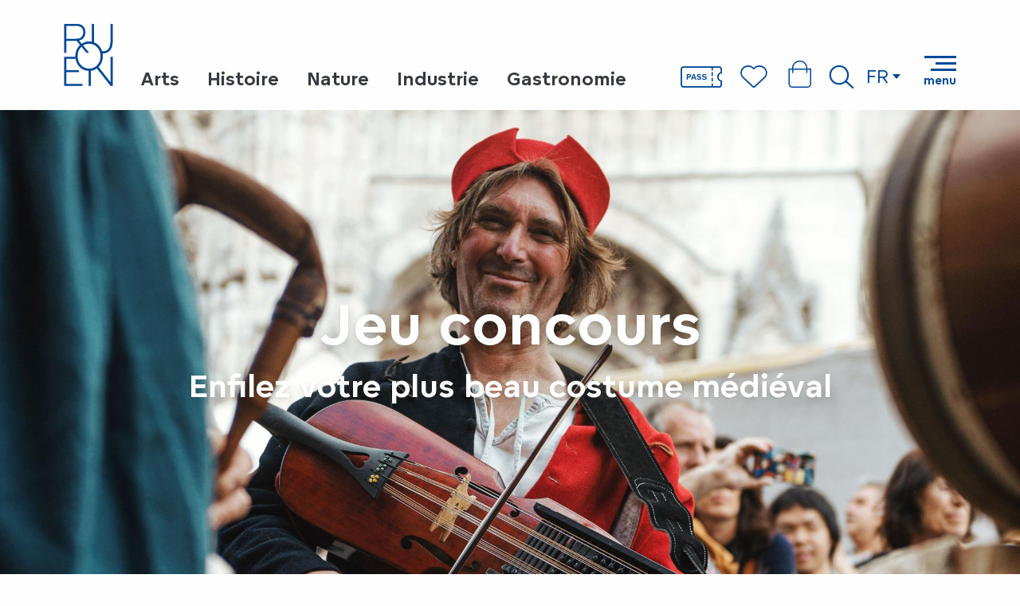

--- FILE ---
content_type: text/html; charset=UTF-8
request_url: https://www.visiterouen.com/patrimoines/histoire/fetes-jeanne-darc/jeu-concours-fetes-jeanne-darc/
body_size: 27910
content:
<!doctype html>
<html class="no-js" lang="fr-FR"><head><title>Jeu-Concours Fêtes Jeanne d’Arc 2025 Jeu concours – Fêtes Jeanne d’Arc | Défilez, posez, gagnez à Rouen !</title><script>window.globals={"ancestors":{"chapter1":"Patrimoines","chapter2":"Histoire","chapter3":"F\u00eates M\u00e9di\u00e9vales Jeanne d\u2019Arc","chapter4":"Jeu concours &#8211; F\u00eates Jeanne d&rsquo;Arc"},"area":"main","context":"website","current_lang":"fr","current_locale":"fr","current_locale_region":"fr_FR","env":"prod","languages":["fr","en","de","it","es","nl"],"page_type":"page-blog","post_id":20974,"post_image":"https:\/\/www.visiterouen.com\/app\/uploads\/rouen\/2023\/02\/thumbs\/Fetes-Jeanne-dArc-Parade-54-Sarah-Flipeau-Ville-de-Rouen-1920x960-crop-1684161508.jpg","post_title":"Jeu concours - F\u00eates Jeanne d\u2019Arc","post_type":"page","post_modified":"2025-05-19 16:03:07+02:00","site_key":"rouen","tags":{"places":[],"seasons":[],"themes":[],"targets":[]},"woody_options_pages":{"search_url":29,"favorites_url":27},"hawwwai":{"sheet_options":{"nearby_distance_max":5000}}}</script><script>document.addEventListener("DOMContentLoaded",function(){document.querySelectorAll("a[href='#consentframework'],a[href='#cmp']").forEach(function(e){e.removeAttribute("target");e.setAttribute("href","javascript:window.Sddan.cmp.displayUI();")})});</script><meta name="google-site-verification" content="oohdqBEs65KD5dQ6xXMbs0EMAJdULLw9sn9uo5kM5DQ" /><script type="importmap">{"imports":{"jquery":"https:\/\/woody.cloudly.space\/app\/themes\/woody-theme\/src\/lib\/custom\/jquery@3.7.1.min.mjs","woody_lib_utils":"https:\/\/woody.cloudly.space\/app\/dist\/rouen\/addons\/woody-lib-utils\/js\/woody-lib-utils.93266841fa.mjs","woody_addon_search_main":"https:\/\/woody.cloudly.space\/app\/dist\/rouen\/addons\/woody-addon-search\/js\/woody-addon-search-main.f068d57b37.mjs","woody_addon_search_data":"https:\/\/woody.cloudly.space\/app\/dist\/rouen\/addons\/woody-addon-search\/js\/woody-addon-search-data.78cd9c9154.mjs","woody_addon_devtools_main":"https:\/\/woody.cloudly.space\/app\/dist\/rouen\/addons\/woody-addon-devtools\/js\/woody-addon-devtools-main.5ef617cfdb.mjs","woody_addon_devtools_tools":"https:\/\/woody.cloudly.space\/app\/dist\/rouen\/addons\/woody-addon-devtools\/js\/woody-addon-devtools-tools.54d58a68c5.mjs","woody_addon_devtools_color_palette":"https:\/\/woody.cloudly.space\/app\/dist\/rouen\/addons\/woody-addon-devtools\/js\/woody-addon-devtools-color-palette.a8a41da40b.mjs","woody_addon_devtools_style_shift":"https:\/\/woody.cloudly.space\/app\/dist\/rouen\/addons\/woody-addon-devtools\/js\/woody-addon-devtools-style-shift.c4f6081742.mjs","woody_addon_devtools_fake_touristic_sheet":"https:\/\/woody.cloudly.space\/app\/dist\/rouen\/addons\/woody-addon-devtools\/js\/woody-addon-devtools-fake-touristic-sheet.2cb516cd17.mjs","woody_addon_favorites_tools":"https:\/\/woody.cloudly.space\/app\/dist\/rouen\/addons\/woody-addon-favorites\/js\/woody-addon-favorites-tools.493a0ea33a.mjs","woody_addon_favorites_btn":"https:\/\/woody.cloudly.space\/app\/dist\/rouen\/addons\/woody-addon-favorites\/js\/woody-addon-favorites-btn.371d024552.mjs","woody_addon_favorites_cart":"https:\/\/woody.cloudly.space\/app\/dist\/rouen\/addons\/woody-addon-favorites\/js\/woody-addon-favorites-cart.76fc575ef3.mjs","woody_addon_favorites_sections":"https:\/\/woody.cloudly.space\/app\/dist\/rouen\/addons\/woody-addon-favorites\/js\/woody-addon-favorites-sections.3c8fc8f133.mjs"}}</script><link rel="preconnect" href="https://cache.consentframework.com" crossorigin><link rel="preconnect" href="https://choices.consentframework.com" crossorigin><link rel="preconnect" href="https://fonts.gstatic.com" crossorigin><link rel="preconnect" href="https://fonts.googleapis.com" crossorigin><link rel="preconnect" href="https://www.googletagmanager.com" crossorigin><link rel="preconnect" href="https://woody.cloudly.space" crossorigin><link rel="preconnect" href="https://api.cloudly.space" crossorigin><script>window.dataLayer=window.dataLayer?window.dataLayer:[];window.dataLayer.push({"event":"globals","data":{"env":"prod","site_key":"rouen","page":{"id_page":20974,"name":"Jeu concours &#8211; F\u00eates Jeanne d&rsquo;Arc","page_type":"page-blog","tags":{"places":[],"seasons":[],"themes":[],"targets":[]}},"lang":"fr","area":"main"}});</script><script>(function(w,d,s,l,i) { w[l]=w[l]||[]; w[l].push({ 'gtm.start': new Date().getTime(),event: 'gtm.js' }); var f=d.getElementsByTagName(s)[0], j=d.createElement(s),dl=l!='dataLayer'? '&l='+l:''; j.async=true; j.src='https://www.googletagmanager.com/gtm.js?id='+i+dl; f.parentNode.insertBefore(j,f); })(window,document,'script','dataLayer','GTM-T4VRWRH');</script><link rel="canonical" href="https://www.visiterouen.com/patrimoines/histoire/fetes-jeanne-darc/jeu-concours-fetes-jeanne-darc/"/><meta charset="UTF-8"/><meta http-equiv="X-UA-Compatible" content="IE=edge"/><meta name="generator" content="Raccourci Agency - WP"/><meta name="viewport" content="width=device-width,initial-scale=1"/><meta name="robots" content="max-snippet:-1, max-image-preview:large, max-video-preview:-1"/><meta property="og:type" content="website"/><meta property="og:url" content="https://www.visiterouen.com/patrimoines/histoire/fetes-jeanne-darc/jeu-concours-fetes-jeanne-darc/"/><meta name="twitter:card" content="summary_large_image"/><meta property="og:image" content="https://woody.cloudly.space/app/uploads/rouen/2023/02/thumbs/Fetes-Jeanne-dArc-Parade-54-Sarah-Flipeau-Ville-de-Rouen-1920x960-crop-1684161508.jpg"/><meta property="twitter:image" content="https://woody.cloudly.space/app/uploads/rouen/2023/02/thumbs/Fetes-Jeanne-dArc-Parade-54-Sarah-Flipeau-Ville-de-Rouen-1920x960-crop-1684161508.jpg"/><meta property="og:locale" content="fr_FR"/><meta property="og:locale:alternate" content="en_GB"/><meta property="og:locale:alternate" content="de_DE"/><meta property="og:locale:alternate" content="it_IT"/><meta property="og:locale:alternate" content="es_ES"/><meta property="og:locale:alternate" content="nl_NL"/><meta name="description" content="Participez au jeu-concours des Fêtes Jeanne d’Arc à Rouen ! Défilez en costume médiéval, posez au photobooth et tentez de gagner un déjeuner, une"/><meta property="og:title" content="Jeu-Concours Fêtes Jeanne d’Arc 2025 Jeu concours – Fêtes Jeanne d’Arc | Défilez, posez, gagnez à Rouen !"/><meta property="og:description" content="Participez au jeu-concours des Fêtes Jeanne d’Arc à Rouen ! Défilez en costume médiéval, posez au photobooth et tentez de gagner un déjeuner, une"/><meta name="twitter:title" content="Jeu-Concours Fêtes Jeanne d’Arc 2025 Jeu concours – Fêtes Jeanne d’Arc | Défilez, posez, gagnez à Rouen !"/><meta name="twitter:description" content="Participez au jeu-concours des Fêtes Jeanne d’Arc à Rouen ! Défilez en costume médiéval, posez au photobooth et tentez de gagner un déjeuner, une"/><script type="application/ld+json" class="woody-schema-graph">{"@context":"https:\/\/schema.org","@graph":[{"@type":"WebSite","url":"https:\/\/www.visiterouen.com","name":"","description":"Travers\u00e9e par 3000 ans d\u2019Histoire, la capitale normande est une exp\u00e9rience patrimoniale flamboyante. Terre d\u2019inspiration pour de nombreux artistes, oxyg\u00e9n\u00e9e par une richesse naturelle exceptionnelle, Rouen et sa vall\u00e9e de Seine poss\u00e8de une gastronomie d\u2019excellence et garde de son h\u00e9ritage industriel un temp\u00e9rament de conqu\u00eate. Bienvenue dans une destination \u00e0 fort potentiel !","potentialAction":[{"@type":"SearchAction","target":"https:\/\/www.visiterouen.com\/recherche\/?query={search_term_string}","query-input":"required name=search_term_string"}]},{"@type":"WebPage","url":"https:\/\/www.visiterouen.com\/patrimoines\/histoire\/fetes-jeanne-darc\/jeu-concours-fetes-jeanne-darc\/","headline":"Jeu-Concours F\u00eates Jeanne d\u2019Arc 2025 Jeu concours \u2013 F\u00eates Jeanne d\u2019Arc | D\u00e9filez, posez, gagnez \u00e0 Rouen !","inLanguage":"fr-FR","datePublished":"2025-05-12 15:08:31","dateModified":"2025-05-19 14:03:07","description":"Participez au jeu-concours des F\u00eates Jeanne d\u2019Arc \u00e0 Rouen ! D\u00e9filez en costume m\u00e9di\u00e9val, posez au photobooth et tentez de gagner un d\u00e9jeuner, une","image":["https:\/\/www.visiterouen.com\/app\/uploads\/rouen\/2023\/02\/thumbs\/Fetes-Jeanne-dArc-Parade-54-Sarah-Flipeau-Ville-de-Rouen-1920x960-crop-1684161508.jpg"]}]}</script><style>img:is([sizes="auto" i], [sizes^="auto," i]) { contain-intrinsic-size: 3000px 1500px }</style><link rel="alternate" href="https://www.visiterouen.com/patrimoines/histoire/fetes-jeanne-darc/jeu-concours-fetes-jeanne-darc/" hreflang="fr" /><link rel="alternate" href="https://en.visiterouen.com/heritages/history/joan-of-arc-celebrations/contest-joan-of-arc-celebrations/" hreflang="en" /><link rel="alternate" href="https://de.visiterouen.com/kulturerbe/geschichte/feiertage-jeanne-darc/gewinnspiel-fetes-jeanne-darc/" hreflang="de" /><link rel="alternate" href="https://it.visiterouen.com/?page_id=38109" hreflang="it" /><link rel="alternate" href="https://es.visiterouen.com/?page_id=33466" hreflang="es" /><link rel="alternate" href="https://nl.visiterouen.com/?page_id=36895" hreflang="nl" /><script>
window._wpemojiSettings = {"baseUrl":"https:\/\/s.w.org\/images\/core\/emoji\/16.0.1\/72x72\/","ext":".png","svgUrl":"https:\/\/s.w.org\/images\/core\/emoji\/16.0.1\/svg\/","svgExt":".svg","source":{"concatemoji":"https:\/\/www.visiterouen.com\/wp\/wp-includes\/js\/wp-emoji-release.min.js?ver=6.8.2"}};
/*! This file is auto-generated */
!function(s,n){var o,i,e;function c(e){try{var t={supportTests:e,timestamp:(new Date).valueOf()};sessionStorage.setItem(o,JSON.stringify(t))}catch(e){}}function p(e,t,n){e.clearRect(0,0,e.canvas.width,e.canvas.height),e.fillText(t,0,0);var t=new Uint32Array(e.getImageData(0,0,e.canvas.width,e.canvas.height).data),a=(e.clearRect(0,0,e.canvas.width,e.canvas.height),e.fillText(n,0,0),new Uint32Array(e.getImageData(0,0,e.canvas.width,e.canvas.height).data));return t.every(function(e,t){return e===a[t]})}function u(e,t){e.clearRect(0,0,e.canvas.width,e.canvas.height),e.fillText(t,0,0);for(var n=e.getImageData(16,16,1,1),a=0;a<n.data.length;a++)if(0!==n.data[a])return!1;return!0}function f(e,t,n,a){switch(t){case"flag":return n(e,"\ud83c\udff3\ufe0f\u200d\u26a7\ufe0f","\ud83c\udff3\ufe0f\u200b\u26a7\ufe0f")?!1:!n(e,"\ud83c\udde8\ud83c\uddf6","\ud83c\udde8\u200b\ud83c\uddf6")&&!n(e,"\ud83c\udff4\udb40\udc67\udb40\udc62\udb40\udc65\udb40\udc6e\udb40\udc67\udb40\udc7f","\ud83c\udff4\u200b\udb40\udc67\u200b\udb40\udc62\u200b\udb40\udc65\u200b\udb40\udc6e\u200b\udb40\udc67\u200b\udb40\udc7f");case"emoji":return!a(e,"\ud83e\udedf")}return!1}function g(e,t,n,a){var r="undefined"!=typeof WorkerGlobalScope&&self instanceof WorkerGlobalScope?new OffscreenCanvas(300,150):s.createElement("canvas"),o=r.getContext("2d",{willReadFrequently:!0}),i=(o.textBaseline="top",o.font="600 32px Arial",{});return e.forEach(function(e){i[e]=t(o,e,n,a)}),i}function t(e){var t=s.createElement("script");t.src=e,t.defer=!0,s.head.appendChild(t)}"undefined"!=typeof Promise&&(o="wpEmojiSettingsSupports",i=["flag","emoji"],n.supports={everything:!0,everythingExceptFlag:!0},e=new Promise(function(e){s.addEventListener("DOMContentLoaded",e,{once:!0})}),new Promise(function(t){var n=function(){try{var e=JSON.parse(sessionStorage.getItem(o));if("object"==typeof e&&"number"==typeof e.timestamp&&(new Date).valueOf()<e.timestamp+604800&&"object"==typeof e.supportTests)return e.supportTests}catch(e){}return null}();if(!n){if("undefined"!=typeof Worker&&"undefined"!=typeof OffscreenCanvas&&"undefined"!=typeof URL&&URL.createObjectURL&&"undefined"!=typeof Blob)try{var e="postMessage("+g.toString()+"("+[JSON.stringify(i),f.toString(),p.toString(),u.toString()].join(",")+"));",a=new Blob([e],{type:"text/javascript"}),r=new Worker(URL.createObjectURL(a),{name:"wpTestEmojiSupports"});return void(r.onmessage=function(e){c(n=e.data),r.terminate(),t(n)})}catch(e){}c(n=g(i,f,p,u))}t(n)}).then(function(e){for(var t in e)n.supports[t]=e[t],n.supports.everything=n.supports.everything&&n.supports[t],"flag"!==t&&(n.supports.everythingExceptFlag=n.supports.everythingExceptFlag&&n.supports[t]);n.supports.everythingExceptFlag=n.supports.everythingExceptFlag&&!n.supports.flag,n.DOMReady=!1,n.readyCallback=function(){n.DOMReady=!0}}).then(function(){return e}).then(function(){var e;n.supports.everything||(n.readyCallback(),(e=n.source||{}).concatemoji?t(e.concatemoji):e.wpemoji&&e.twemoji&&(t(e.twemoji),t(e.wpemoji)))}))}((window,document),window._wpemojiSettings);
</script><link rel='preload' as='style' onload='this.onload=null;this.rel="stylesheet"' id='addon-search-stylesheet-css' href='https://woody.cloudly.space/app/dist/rouen/addons/woody-addon-search/css/woody-addon-search.4e0867669a.css?ver=2.1.3' media='screen' /><noscript><link rel='stylesheet' id='addon-search-stylesheet-css' href='https://woody.cloudly.space/app/dist/rouen/addons/woody-addon-search/css/woody-addon-search.4e0867669a.css?ver=2.1.3' media='screen' /></noscript><link rel='preload' as='style' onload='this.onload=null;this.rel="stylesheet"' id='leaflet_css-css' href='https://tiles.touristicmaps.com/libs/tmaps.min.css' media='all' /><noscript><link rel='stylesheet' id='leaflet_css-css' href='https://tiles.touristicmaps.com/libs/tmaps.min.css' media='all' /></noscript><link rel='stylesheet' id='main-stylesheet-css' href='https://woody.cloudly.space/app/dist/rouen/css/main-e9eaef4046.css' media='screen' /><link rel='preload' as='style' onload='this.onload=null;this.rel="stylesheet"' id='wicon-stylesheet-css' href='https://woody.cloudly.space/app/dist/rouen/css/wicon-95b9f9b42b.css' media='screen' /><noscript><link rel='stylesheet' id='wicon-stylesheet-css' href='https://woody.cloudly.space/app/dist/rouen/css/wicon-95b9f9b42b.css' media='screen' /></noscript><link rel='stylesheet' id='print-stylesheet-css' href='https://woody.cloudly.space/app/dist/rouen/css/print-b87b2678ed.css' media='print' /><script defer src="https://woody.cloudly.space/app/dist/rouen/addons/woody-addon-search/js/woody-addon-search.963aa0a249.js?ver=2.1.3" id="addon-search-javascripts-js"></script><script defer src="https://woody.cloudly.space/app/themes/woody-theme/src/js/static/obf.min.js?ver=1.88.154" id="obf-js"></script><script defer src="https://woody.cloudly.space/app/dist/rouen/addons/woody-addon-eskalad/js/events/eskalad.c2bde38840.js?ver=6.3.3" id="woody-addon-eskalad-js"></script><script defer src="https://woody.cloudly.space/app/dist/rouen/addons/woody-addon-eskalad/js/events/eskalad-page.5d2af865c3.js?ver=6.3.3" id="woody-addon-eskalad-page-js"></script><script id="jquery-js-before">
window.siteConfig = {"site_key":"rouen","login":"public_rouen_woody","password":"81febf751aec1be90c8ca2cb69e96cd2","token":"MjFhNmM4NGI0NzdhOlFrUURXZ3BiYXhCYlFsSVBiVVlPV1FkQjpDZ0FIVXdGZUExY0ZWbElDQTFNRUQxTmJEQUZWQlZRREJBZ0VEMVZiVUZBPQ==","mapProviderKeys":{"otmKey":"b15aaa56a1a60e2c877c260584820f7bdfcc9b8349f71e904db9eb7a2f283a58","gmKey":"AIzaSyBMx446Q--mQj9mzuZhb7BGVDxac6NfFYc"},"api_url":"https:\/\/api.tourism-system.com","api_render_url":"https:\/\/api.tourism-system.com","current_lang":"fr","current_season":null,"languages":["fr","en","de","it","es","nl"]};
window.useLeafletLibrary=1;window.DrupalAngularConfig=window.DrupalAngularConfig || {};window.DrupalAngularConfig.mapProviderKeys={"otmKey":"b15aaa56a1a60e2c877c260584820f7bdfcc9b8349f71e904db9eb7a2f283a58","gmKey":"AIzaSyBMx446Q--mQj9mzuZhb7BGVDxac6NfFYc"};
</script><script type="module" src="https://woody.cloudly.space/app/themes/woody-theme/src/lib/custom/jquery@3.7.1.min.mjs" id="jquery-js"></script><script defer src="https://woody.cloudly.space/app/themes/woody-theme/src/lib/custom/moment-with-locales@2.22.2.min.js" id="jsdelivr_moment-js"></script><script id="woody-sheet-js-extra">
var __hw = {"SECTIONS.TOURISM.SHEET.PERIODS.TODAY":"Aujourd'hui","SECTIONS.TOURISM.SHEET.PERIODS.HAPPENING":"A lieu","SECTIONS.TOURISM.SHEET.PERIODS.ENDED":"Termin\u00e9","SECTIONS.TOURISM.SHEET.PERIODS.ENDED_FOR_TODAY":"Termin\u00e9 pour aujourd'hui","SECTIONS.TOURISM.SHEET.PERIODS.FROM_TODAY":"\u00c0 partir d'aujourd'hui","SECTIONS.TOURISM.SHEET.PERIODS.FROM":"Du","SECTIONS.TOURISM.SHEET.PERIODS.UNTIL_TODAY":"Aujourd'hui","SECTIONS.TOURISM.SHEET.PERIODS.TO":"jusqu'\u00e0","SECTIONS.TOURISM.SHEET.PERIODS.UNTIL":"au","SECTIONS.TOURISM.SHEET.PERIODS.UNTIL_LONG":"jusqu'au","SECTIONS.TOURISM.SHEET.PERIODS.ON":"Le","SECTIONS.TOURISM.SHEET.PERIODS.OPENED":"Ouvert","SECTIONS.TOURISM.SHEET.PERIODS.CLOSED":"Ferm\u00e9","SECTIONS.TOURISM.SHEET.PERIODS.CLOSEDFORTODAY":"Ferm\u00e9 pour aujourd'hui","SECTIONS.TOURISM.SHEET.PERIODS.UNDEFINED":"Horaires non d\u00e9finis","SECTIONS.TOURISM.SHEET.PERIODS.NOW":"En ce moment","GLOBAL.TIMES.TO":"jusqu'\u00e0"};
</script><script defer src="https://woody.cloudly.space/app/dist/rouen/addons/woody-addon-hawwwai/js/sheet-bundle.7fecec0205.js?ver=2.5.140" id="woody-sheet-js"></script><script type="module" src="https://woody.cloudly.space/app/dist/rouen/addons/woody-addon-favorites/js/woody-addon-favorites.c46dfed72b.mjs" id="addon-favorites-javascripts-js"></script><script defer src="https://woody.cloudly.space/app/themes/woody-theme/src/lib/npm/swiper/dist/js/swiper.min.js?ver=4.5.1" id="jsdelivr_swiper-js"></script><script defer src="https://woody.cloudly.space/app/themes/woody-theme/src/lib/npm/flatpickr/dist/flatpickr.min.js?ver=4.5.7" id="jsdelivr_flatpickr-js"></script><script defer src="https://woody.cloudly.space/app/themes/woody-theme/src/lib/npm/flatpickr/dist/l10n/fr.js?ver=4.5.7" id="jsdelivr_flatpickr_l10n-js"></script><script defer src="https://woody.cloudly.space/app/themes/woody-theme/src/lib/custom/nouislider@10.1.0.min.js" id="jsdelivr_nouislider-js"></script><script defer src="https://woody.cloudly.space/app/themes/woody-theme/src/lib/custom/lazysizes@4.1.2.min.js" id="jsdelivr_lazysizes-js"></script><script defer src="https://woody.cloudly.space/app/themes/woody-theme/src/lib/custom/moment-timezone-with-data.min.js" id="jsdelivr_moment_tz-js"></script><script defer src="https://woody.cloudly.space/app/themes/woody-theme/src/lib/custom/js.cookie@2.2.1.min.js" id="jsdelivr_jscookie-js"></script><script defer src="https://woody.cloudly.space/app/themes/woody-theme/src/lib/custom/rellax@1.10.1.min.js" id="jsdelivr_rellax-js"></script><script defer src="https://woody.cloudly.space/app/themes/woody-theme/src/lib/custom/iframeResizer@4.3.7.min.js?ver=4.3.7" id="jsdelivr_iframeresizer-js"></script><script defer src="https://woody.cloudly.space/app/themes/woody-theme/src/lib/npm/plyr/dist/plyr.min.js?ver=3.6.8" id="jsdelivr_plyr-js"></script><script defer src="https://woody.cloudly.space/wp/wp-includes/js/dist/hooks.min.js?ver=4d63a3d491d11ffd8ac6" id="wp-hooks-js"></script><script defer src="https://woody.cloudly.space/wp/wp-includes/js/dist/i18n.min.js?ver=5e580eb46a90c2b997e6" id="wp-i18n-js"></script><script defer src="https://woody.cloudly.space/app/themes/woody-theme/src/js/static/i18n-ltr.min.js?ver=1.88.154" id="wp-i18n-ltr-js"></script><script defer src="https://tiles.touristicmaps.com/libs/leaflet.min.js" id="touristicmaps_leaflet-js"></script><script defer src="https://tiles.touristicmaps.com/libs/tangram.min.js" id="touristicmaps_tangram-js"></script><script defer src="https://tiles.touristicmaps.com/libs/markercluster.min.js" id="touristicmaps_cluster-js"></script><script defer src="https://tiles.touristicmaps.com/libs/locate.min.js" id="touristicmaps_locate-js"></script><script defer src="https://tiles.touristicmaps.com/libs/geocoder.min.js" id="touristicmaps_geocoder-js"></script><script defer src="https://tiles.touristicmaps.com/libs/fullscreen.min.js" id="touristicmaps_fullscreen-js"></script><script defer src="https://maps.googleapis.com/maps/api/js?key=AIzaSyBMx446Q--mQj9mzuZhb7BGVDxac6NfFYc&amp;v=3.33&amp;libraries=geometry,places" id="gg_maps-js"></script><script defer src="https://api.tourism-system.com/render/assets/scripts/raccourci/universal-mapV2.min.js" id="hawwwai_universal_map-js"></script><script defer src="https://woody.cloudly.space/app/dist/rouen/js/main-364bd2b8aa.js" id="main-javascripts-js"></script><link rel="shortcut icon" type="image/x-icon" href="https://woody.cloudly.space/app/dist/rouen/favicon/favicon/favicon-ceeca0fc76.ico"><link rel="shortcut icon" type="image/png" href=""><link rel="apple-touch-icon" sizes="32x32" href=""><link rel="apple-touch-icon" sizes="64x64" href=""><link rel="apple-touch-icon" sizes="120x120" href=""><link rel="apple-touch-icon" sizes="180x180" href=""><link rel="apple-touch-icon" sizes="152x152" href=""><link rel="apple-touch-icon" sizes="167x167" href=""><link rel="icon" sizes="192x192" href=""><link rel="icon" sizes="128x128" href=""></head><body class="wp-singular page-template-default page page-id-20974 page-child parent-pageid-5383 wp-theme-woody-theme wp-child-theme-rouen menus-v2 prod woodypage-page-blog has-hero has-blocks-hero-tpl_01">
            <noscript><iframe src="https://www.googletagmanager.com/ns.html?id=GTM-T4VRWRH" height="0" width="0" style="display:none;visibility:hidden"></iframe></noscript>
        
            
    
    <div class="main-wrapper flex-container flex-dir-column">
                                <div class="woody-component-headnavs">
    
                        <ul class="tools list-unstyled flex-container align-middle">
                                                                                        <li class="pass-tool">
                                                                    <a class="no-ext tool-link pass-link" href="https://www.visiterouen.com/rouen-pass/" target="__self" title="" >
                                                                                    <span class="wicon wicon--04-pass"></span>
                                                                                                                    </a>
                                                            </li>
                                                                                                <li class="cart-tool">
                                                                    <a class="no-ext tool-link cart-link" href="https://www.visiterouen.com/panier/" target="_blank" title="" >
                                                                                    <span class="wicon wicon--03-panier"></span>
                                                                                                                    </a>
                                                            </li>
                                                                                                                                <li class="favorites-tool"><div class="woody-component-favorites-block tpl_01">
            <a class="woody-favorites-cart" href="https://www.visiterouen.com/favoris/" data-favtarget="https://www.visiterouen.com/favoris/" title="Favoris" data-label="Favoris">
                                    <div>
                <i class="wicon wicon-060-favoris" aria-hidden="true"></i>
                <span class="show-for-sr">Voir les favoris</span>
                <span class="counter is-empty"></span>
            </div>
                </a>
    </div>
</li>
                                                    <li class="search-tool"><div role="button" aria-label="Recherche" class="search-toggler-wrapper woody-component-esSearch-block" tabindex="0">
    <span class="esSearch-button results-toggler" data-label="Recherche" title="Recherche">
        <span class="wicon wicon-053-loupe-par-defaut search-icon" aria-hidden="true"></span>
        <span class="show-for-sr">Rechercher</span>
        <span class="button-label" data-label="Recherche"></span>
    </span>
</div>
</li>
                                                    <li class="lang_switcher-tool"><div class="woody-lang_switcher woody-lang_switcher-reveal tpl_01" data-label="Langue" role="button" aria-label="Choix de la langue"><div class="lang_switcher-button" data-label="Langue"  tabindex="0"><div class="fr" data-lang="fr">fr</div></div></div></li>
                                            </ul>
            
    

            <header role="banner" class="woody-component-header menus-v2 site-header woody-burger" >
    <div class="main-menu-wrapper flex-container align-middle">

                    <button class="menu-icon" data-toggle="main-menu" type="button" aria-label="Accès au menu principal" aria-controls="main-menu"><div class="title-bar-title" title="Accès au menu principal"><span class="menu-btn-title" data-menu-close="Menu" data-menu-open="Fermer">Menu</span></div><div class="menu-icon-bars-wrapper"><div class="menu-icon-bar top"></div><div class="menu-icon-bar middle middle-one"></div><div class="menu-icon-bar middle middle-two"></div><div class="menu-icon-bar bottom"></div></div></button>            <div class="is-brand-logo  ">
    <a class="menuLogo" href="https://www.visiterouen.com/" target="_self" data-post-id="22">
        <span class="no-visible-text menu-logo-site-name isAbs"></span>
        <span class="brand-logo"><svg width="156" height="198" viewBox="0 0 156 198" fill="none" xmlns="http://www.w3.org/2000/svg">
    <path d="M155.3 55.1V0H148.4V52.7C148.4 79.5 137.9 87.2 122.3 87.2H121.5C117.4 74 108 63.4 95.7 58.6V0H88.8V56.6C85.9 56 83 55.7 80 55.7C71.2 55.7 63.1 58.4 56.3 63L48 52.9C59.7 50.4 68.3 41.6 68.3 26.3C68.3 18 65.7 11.5 60.9 7C56 2.4 50.6 0 37.8 0H0.600006V92.1H7.50001V53.7H40.3L51.1 67C41.9 75.6 36.2 88.3 36.2 102.6C36.2 103.2 36.2 103.9 36.2 104.5H0.600006V197.2H58.9V190.8H7.50001V153.4H47.8V147H7.50001V111H37C40.4 132.5 57.1 148.9 78.7 149.6V197.3H85.6L85.5 149.3C92.8 148.4 99.3 145.8 104.9 141.8L148.3 197.2L148.4 197.3H155.2V104.6H148.3L148.6 186L110.3 137.1C118.8 128.5 123.9 116.3 123.9 102.6C123.9 99.7 123.6 96.8 123.2 94C132.7 93.9 155.3 90.5 155.3 55.1ZM35.4 47.3H7.50001V6.4H38.2C46.6 6.4 51.4 8 55 10.9C59.2 14.3 61.5 19.5 61.5 26.2C61.5 32.4 59.6 37.5 56.2 41.1C52.5 45.1 47.6 47.3 35.4 47.3ZM80 142.3C59.8 142.3 43.4 126 43.4 102.6C43.4 90 48.1 79.5 55.7 72.5L71.7 92.2H80.3L60.9 68.5C66.4 64.9 73 63 80 63C100.2 63 116.6 79.3 116.6 102.7C116.7 126.1 100.3 142.3 80 142.3Z" fill="#004899"/>
</svg>
</span>
    </a>
</div>

            <ul class="root-menu list-unstyled flex-container">
        <li>
        <a href="https://www.visiterouen.com/patrimoines/art/" target="_self" title="Arts" class="root-menu-link">
            <span>Arts</span>
        </a>
    </li>
        <li>
        <a href="https://www.visiterouen.com/patrimoines/histoire/" target="_self" title="Histoire" class="root-menu-link">
            <span>Histoire</span>
        </a>
    </li>
        <li>
        <a href="https://www.visiterouen.com/patrimoines/nature/" target="_self" title="Nature" class="root-menu-link">
            <span>Nature</span>
        </a>
    </li>
        <li>
        <a href="https://www.visiterouen.com/patrimoines/industrie/" target="_self" title="Industrie" class="root-menu-link">
            <span>Industrie</span>
        </a>
    </li>
        <li>
        <a href="https://www.visiterouen.com/patrimoines/gastronomie/" target="_self" title="Gastronomie" class="root-menu-link">
            <span>Gastronomie</span>
        </a>
    </li>
    </ul>

                    
        <nav role="navigation" class="top-bar title-bar sliding-menu" id="main-menu">
            <ul class="main-menu-list flex-container vertical flex-dir-column">
                                                        <li class="menu-item is-submenu-parent" role="button">
                        <a class="menuLink" href="https://www.visiterouen.com/reserver/" target="_self" data-post-id="6824">
                                                                                                                                                <span class="menuLink-title">Réserver</span>
                                                        
                                                    </a>
                                                    <div class="submenu-wrapper" aria-expanded="false">
                                
                                <ul class="submenu-grid one-by-one " data-link-parent="6824" data-title="Réserver" role="menu">
                                                                            
<li class="submenu-block submenu-block-images-list tpl_02-rouen " data-position="grid-col-start-1 grid-col-end-13 grid-row-start-1 grid-row-end-11" role="menuitem" aria-label="menuitem">
    
        <ul class="submenu-block-content " data-columns="3cols" role="menu">
                    <li class="card basicCard isRel submenu-item submenu-item-delay">
            <a class="card-link isRel" href="https://www.visiterouen.com/reserver/toutes-les-offres/" target="_self" data-post-id="17822">
                                                            <figure aria-label="Cathédrale Notre-Dame de Rouen" itemscope itemtype="http://schema.org/ImageObject" class="isRel imageObject cardMediaWrapper"><noscript><img class="imageObject-img img-responsive a42-ac-replace-img" src="https://woody.cloudly.space/app/uploads/rouen/2023/03/thumbs/Tout-lagenda-640x360.png" alt="Cathédrale Notre-Dame de Rouen Gothique Dentelle Architecture Façade Patrimoine Historique Histoire Sculptures Croyance Religion Centre-ville Monument Rouen région normande Normandie" itemprop="thumbnail"/></noscript><img class="imageObject-img img-responsive lazyload a42-ac-replace-img" src="https://woody.cloudly.space/app/themes/woody-theme/src/img/blank/ratio_16_9.webp" data-src="https://woody.cloudly.space/app/uploads/rouen/2023/03/thumbs/Tout-lagenda-640x360.png" data-sizes="auto" data-srcset="https://woody.cloudly.space/app/uploads/rouen/2023/03/thumbs/Tout-lagenda-360x203.png 360w, https://woody.cloudly.space/app/uploads/rouen/2023/03/thumbs/Tout-lagenda-640x360.png 640w, https://woody.cloudly.space/app/uploads/rouen/2023/03/thumbs/Tout-lagenda-1200x675.png 1200w, https://woody.cloudly.space/app/uploads/rouen/2023/03/thumbs/Tout-lagenda-1920x1080.png 1920w" alt="Cathédrale Notre-Dame de Rouen Gothique Dentelle Architecture Façade Patrimoine Historique Histoire Sculptures Croyance Religion Centre-ville Monument Rouen région normande Normandie" itemprop="thumbnail"/><meta itemprop="datePublished" content="2023-03-03 07:45:24"><span class="hide imageObject-description" itemprop="description" data-nosnippet>Cathédrale Notre-Dame de Rouen</span><figcaption class="imageObject-caption flex-container align-middle isAbs bottom left hide" data-nosnippet><span class="imageObject-icon copyright-icon flex-container align-center align-middle">©</span><span class="imageObject-text imageObject-description" itemprop="caption">Cathédrale Notre-Dame de Rouen</span></figcaption></figure>                                                    <div class="card-section submenu-item-section">
                    <div class="card-titles"><div class="card-texts flex-container flex-dir-column"><span class="card-title">Toutes les offres</span></div></div>                </div>
            </a>
        </li>
            <li class="card basicCard isRel submenu-item submenu-item-delay">
            <a class="card-link isRel" href="https://www.visiterouen.com/reserver/reserver-une-visite-guidee/" target="_self" data-post-id="17776">
                                                            <figure aria-label="Aitre Saint Maclou - Visite Guidée" itemscope itemtype="http://schema.org/ImageObject" class="isRel imageObject cardMediaWrapper"><noscript><img class="imageObject-img img-responsive a42-ac-replace-img" src="https://woody.cloudly.space/app/uploads/rouen/2022/12/thumbs/302672919_10159881757605915_8345695848372058638_n-640x360.webp" alt="Aitre Saint Maclou Visite guidée Patrimoine Historique" itemprop="thumbnail"/></noscript><img class="imageObject-img img-responsive lazyload a42-ac-replace-img" src="https://woody.cloudly.space/app/themes/woody-theme/src/img/blank/ratio_16_9.webp" data-src="https://woody.cloudly.space/app/uploads/rouen/2022/12/thumbs/302672919_10159881757605915_8345695848372058638_n-640x360.webp" data-sizes="auto" data-srcset="https://woody.cloudly.space/app/uploads/rouen/2022/12/thumbs/302672919_10159881757605915_8345695848372058638_n-360x203.jpeg 360w, https://woody.cloudly.space/app/uploads/rouen/2022/12/thumbs/302672919_10159881757605915_8345695848372058638_n-640x360.webp 640w, https://woody.cloudly.space/app/uploads/rouen/2022/12/thumbs/302672919_10159881757605915_8345695848372058638_n-1200x675.webp 1200w, https://woody.cloudly.space/app/uploads/rouen/2022/12/thumbs/302672919_10159881757605915_8345695848372058638_n-1920x1080.webp 1920w" alt="Aitre Saint Maclou Visite guidée Patrimoine Historique" itemprop="thumbnail"/><meta itemprop="datePublished" content="2022-12-23 09:19:35"><span class="hide imageObject-description" itemprop="description" data-nosnippet>Aitre Saint Maclou - Visite Guidée</span><figcaption class="imageObject-caption flex-container align-middle isAbs bottom left hide" data-nosnippet><span class="imageObject-icon copyright-icon flex-container align-center align-middle">©</span><span class="imageObject-text imageObject-description" itemprop="caption">Aitre Saint Maclou - Visite Guidée</span></figcaption></figure>                                                    <div class="card-section submenu-item-section">
                    <div class="card-titles"><div class="card-texts flex-container flex-dir-column"><span class="card-title">Visites guidées</span></div></div>                </div>
            </a>
        </li>
            <li class="card basicCard isRel submenu-item submenu-item-delay">
            <a class="card-link isRel" href="https://www.visiterouen.com/reserver/en-famille/" target="_self" data-post-id="43863">
                                                            <figure aria-label="Musee Des Beaux Arts De Rouen Rouen Coraline Et Leo Coraline Et Leo 23116 1600px" itemscope itemtype="http://schema.org/ImageObject" class="isRel imageObject cardMediaWrapper"><noscript><img class="imageObject-img img-responsive a42-ac-replace-img" src="https://woody.cloudly.space/app/uploads/rouen/2024/02/thumbs/Musee_des_Beaux-Arts_de_Rouen__Rouen_-_Coraline_et_Leo-Coraline_et_Leo-23116-1600px-640x360.jpg" alt="Musee Des Beaux Arts De Rouen Rouen Coraline Et Leo Coraline Et Leo 23116 1600px" itemprop="thumbnail"/></noscript><img class="imageObject-img img-responsive lazyload a42-ac-replace-img" src="https://woody.cloudly.space/app/themes/woody-theme/src/img/blank/ratio_16_9.webp" data-src="https://woody.cloudly.space/app/uploads/rouen/2024/02/thumbs/Musee_des_Beaux-Arts_de_Rouen__Rouen_-_Coraline_et_Leo-Coraline_et_Leo-23116-1600px-640x360.jpg" data-sizes="auto" data-srcset="https://woody.cloudly.space/app/uploads/rouen/2024/02/thumbs/Musee_des_Beaux-Arts_de_Rouen__Rouen_-_Coraline_et_Leo-Coraline_et_Leo-23116-1600px-360x203.jpg 360w, https://woody.cloudly.space/app/uploads/rouen/2024/02/thumbs/Musee_des_Beaux-Arts_de_Rouen__Rouen_-_Coraline_et_Leo-Coraline_et_Leo-23116-1600px-640x360.jpg 640w, https://woody.cloudly.space/app/uploads/rouen/2024/02/thumbs/Musee_des_Beaux-Arts_de_Rouen__Rouen_-_Coraline_et_Leo-Coraline_et_Leo-23116-1600px-1200x675.jpg 1200w, https://woody.cloudly.space/app/uploads/rouen/2024/02/thumbs/Musee_des_Beaux-Arts_de_Rouen__Rouen_-_Coraline_et_Leo-Coraline_et_Leo-23116-1600px-1920x1080.jpg 1920w" alt="Musee Des Beaux Arts De Rouen Rouen Coraline Et Leo Coraline Et Leo 23116 1600px" itemprop="thumbnail"/><meta itemprop="datePublished" content="2024-02-09 15:05:00"><span class="hide imageObject-description" itemprop="description" data-nosnippet>Musee Des Beaux Arts De Rouen Rouen Coraline Et Leo Coraline Et Leo 23116 1600px</span><figcaption class="imageObject-caption flex-container align-middle isAbs bottom left hide" data-nosnippet><span class="imageObject-icon copyright-icon flex-container align-center align-middle">©</span><span class="imageObject-text imageObject-description" itemprop="caption">Musee Des Beaux Arts De Rouen Rouen Coraline Et Leo Coraline Et Leo 23116 1600px</span></figcaption></figure>                                                    <div class="card-section submenu-item-section">
                    <div class="card-titles"><div class="card-texts flex-container flex-dir-column"><span class="card-title">En famille</span></div></div>                </div>
            </a>
        </li>
            <li class="card basicCard isRel submenu-item submenu-item-delay">
            <a class="card-link isRel" href="https://www.visiterouen.com/reserver/rdv-a-la-tombee-de-la-nuit/" target="_self" data-post-id="97407">
                                                            <figure aria-label="Rdv à la tombée de la nuit - musée" itemscope itemtype="http://schema.org/ImageObject" class="isRel imageObject cardMediaWrapper"><noscript><img class="imageObject-img img-responsive a42-ac-replace-img" src="https://woody.cloudly.space/app/uploads/rouen/2025/12/thumbs/Tableaux-3-640x360.webp" alt="Rdv à la tombée de la nuit - musée" itemprop="thumbnail"/></noscript><img class="imageObject-img img-responsive lazyload a42-ac-replace-img" src="https://woody.cloudly.space/app/themes/woody-theme/src/img/blank/ratio_16_9.webp" data-src="https://woody.cloudly.space/app/uploads/rouen/2025/12/thumbs/Tableaux-3-640x360.webp" data-sizes="auto" data-srcset="https://woody.cloudly.space/app/uploads/rouen/2025/12/thumbs/Tableaux-3-360x203.webp 360w, https://woody.cloudly.space/app/uploads/rouen/2025/12/thumbs/Tableaux-3-640x360.webp 640w, https://woody.cloudly.space/app/uploads/rouen/2025/12/thumbs/Tableaux-3-1200x675.webp 1200w, https://woody.cloudly.space/app/uploads/rouen/2025/12/thumbs/Tableaux-3-1920x1080.webp 1920w" alt="Rdv à la tombée de la nuit - musée" itemprop="thumbnail"/><meta itemprop="datePublished" content="2025-12-12 15:12:17"><span class="hide imageObject-description" itemprop="description" data-nosnippet>Rdv à la tombée de la nuit - musée</span><figcaption class="imageObject-caption flex-container align-middle isAbs bottom left hide" data-nosnippet><span class="imageObject-icon copyright-icon flex-container align-center align-middle">©</span><span class="imageObject-text imageObject-description" itemprop="caption">Rdv à la tombée de la nuit - musée</span></figcaption></figure>                                                    <div class="card-section submenu-item-section">
                    <div class="card-titles"><div class="card-texts flex-container flex-dir-column"><span class="card-title">RDV à la tombée de la nuit</span></div></div>                </div>
            </a>
        </li>
            <li class="card basicCard isRel submenu-item submenu-item-delay">
            <a class="card-link isRel" href="https://www.visiterouen.com/reserver/experiences/" target="_self" data-post-id="81992">
                                                            <figure aria-label="Tour Jeanne d'Arc" itemscope itemtype="http://schema.org/ImageObject" class="isRel imageObject cardMediaWrapper"><noscript><img class="imageObject-img img-responsive a42-ac-replace-img" src="https://woody.cloudly.space/app/uploads/rouen/2025/04/thumbs/tour-j-darc-2-640x360.webp" alt="Tour Jeanne d'Arc" itemprop="thumbnail"/></noscript><img class="imageObject-img img-responsive lazyload a42-ac-replace-img" src="https://woody.cloudly.space/app/themes/woody-theme/src/img/blank/ratio_16_9.webp" data-src="https://woody.cloudly.space/app/uploads/rouen/2025/04/thumbs/tour-j-darc-2-640x360.webp" data-sizes="auto" data-srcset="https://woody.cloudly.space/app/uploads/rouen/2025/04/thumbs/tour-j-darc-2-360x203.webp 360w, https://woody.cloudly.space/app/uploads/rouen/2025/04/thumbs/tour-j-darc-2-640x360.webp 640w, https://woody.cloudly.space/app/uploads/rouen/2025/04/thumbs/tour-j-darc-2-1200x675.webp 1200w, https://woody.cloudly.space/app/uploads/rouen/2025/04/thumbs/tour-j-darc-2-1920x1080.webp 1920w" alt="Tour Jeanne d'Arc" itemprop="thumbnail"/><meta itemprop="datePublished" content="2025-04-07 10:07:53"><span class="hide imageObject-description" itemprop="description" data-nosnippet>Tour Jeanne d'Arc</span><figcaption class="imageObject-caption flex-container align-middle isAbs bottom left hide" data-nosnippet><span class="imageObject-icon copyright-icon flex-container align-center align-middle">©</span><span class="imageObject-text imageObject-description" itemprop="caption">Tour Jeanne d'Arc</span></figcaption></figure>                                                    <div class="card-section submenu-item-section">
                    <div class="card-titles"><div class="card-texts flex-container flex-dir-column"><span class="card-title">Expériences</span></div></div>                </div>
            </a>
        </li>
            <li class="card basicCard isRel submenu-item submenu-item-delay">
            <a class="card-link isRel" href="https://www.visiterouen.com/reserver/saint-valentin-experiences/" target="_self" data-post-id="99961">
                                                            <figure aria-label="Couple amoureux à Rouen" itemscope itemtype="http://schema.org/ImageObject" class="isRel imageObject cardMediaWrapper"><noscript><img class="imageObject-img img-responsive a42-ac-replace-img" src="https://woody.cloudly.space/app/uploads/rouen/2023/02/thumbs/Rouen-in-love-copy-Agence-Boujou-Bien-640x360.jpg" alt="Rouen In Love Romantisme Amour Couple Saint-Ouen Sortie Balade Rouen" itemprop="thumbnail"/></noscript><img class="imageObject-img img-responsive lazyload a42-ac-replace-img" src="https://woody.cloudly.space/app/themes/woody-theme/src/img/blank/ratio_16_9.webp" data-src="https://woody.cloudly.space/app/uploads/rouen/2023/02/thumbs/Rouen-in-love-copy-Agence-Boujou-Bien-640x360.jpg" data-sizes="auto" data-srcset="https://woody.cloudly.space/app/uploads/rouen/2023/02/thumbs/Rouen-in-love-copy-Agence-Boujou-Bien-360x203.jpg 360w, https://woody.cloudly.space/app/uploads/rouen/2023/02/thumbs/Rouen-in-love-copy-Agence-Boujou-Bien-640x360.jpg 640w, https://woody.cloudly.space/app/uploads/rouen/2023/02/thumbs/Rouen-in-love-copy-Agence-Boujou-Bien-1200x675.jpg 1200w, https://woody.cloudly.space/app/uploads/rouen/2023/02/thumbs/Rouen-in-love-copy-Agence-Boujou-Bien-1920x1080.jpg 1920w" alt="Rouen In Love Romantisme Amour Couple Saint-Ouen Sortie Balade Rouen" itemprop="thumbnail"/><meta itemprop="datePublished" content="2023-02-10 10:07:46"><span class="hide imageObject-description" itemprop="description" data-nosnippet>Couple amoureux à Rouen</span><figcaption class="imageObject-caption flex-container align-middle isAbs bottom left hide" data-nosnippet><span class="imageObject-icon copyright-icon flex-container align-center align-middle">©</span><span class="imageObject-text imageObject-description" itemprop="caption">Couple amoureux à Rouen</span></figcaption></figure>                                                    <div class="card-section submenu-item-section">
                    <div class="card-titles"><div class="card-texts flex-container flex-dir-column"><span class="card-title">Saint Valentin</span></div></div>                </div>
            </a>
        </li>
        </ul>

    </li>

                                                                            
                                                                            
                                                                    </ul>
                            </div>
                                            </li>
                                                        <li class="menu-item is-submenu-parent" role="button">
                        <a class="menuLink" href="https://www.visiterouen.com/actualites/au-rythme-des-temps-forts/" target="_self" data-post-id="13466">
                                                                                                                                                <span class="menuLink-title">Agenda</span>
                                                        
                                                    </a>
                                                    <div class="submenu-wrapper" aria-expanded="false">
                                
                                <ul class="submenu-grid one-by-one " data-link-parent="13466" data-title="Agenda" role="menu">
                                                                            
<li class="submenu-block submenu-block-images-list tpl_02-rouen " data-position="grid-col-start-1 grid-col-end-13 grid-row-start-1 grid-row-end-10" role="menuitem" aria-label="menuitem">
    
        <ul class="submenu-block-content " data-columns="3cols" role="menu">
                    <li class="card basicCard isRel submenu-item submenu-item-delay">
            <a class="card-link isRel" href="https://www.visiterouen.com/actualites/au-rythme-des-temps-forts/agenda/" target="_self" data-post-id="1119">
                                                            <figure aria-label="Galerie impressionniste du Musée des Beaux-Arts" itemscope itemtype="http://schema.org/ImageObject" class="isRel imageObject cardMediaWrapper"><noscript><img class="imageObject-img img-responsive a42-ac-replace-img" src="https://woody.cloudly.space/app/uploads/rouen/2023/03/thumbs/DSF9246-Benoit-Eliot-1-640x360-crop-1679043923.jpg" alt="Galerie impressionniste musée des beaux arts Rouen Normandie Ecole de Rouen Monet Pissaro" itemprop="thumbnail"/></noscript><img class="imageObject-img img-responsive lazyload a42-ac-replace-img" src="https://woody.cloudly.space/app/themes/woody-theme/src/img/blank/ratio_16_9.webp" data-src="https://woody.cloudly.space/app/uploads/rouen/2023/03/thumbs/DSF9246-Benoit-Eliot-1-640x360-crop-1679043923.jpg" data-sizes="auto" data-srcset="https://woody.cloudly.space/app/uploads/rouen/2023/03/thumbs/DSF9246-Benoit-Eliot-1-360x203-crop-1679043923.jpg 360w, https://woody.cloudly.space/app/uploads/rouen/2023/03/thumbs/DSF9246-Benoit-Eliot-1-640x360-crop-1679043923.jpg 640w, https://woody.cloudly.space/app/uploads/rouen/2023/03/thumbs/DSF9246-Benoit-Eliot-1-1200x675-crop-1679043922.jpg 1200w, https://woody.cloudly.space/app/uploads/rouen/2023/03/thumbs/DSF9246-Benoit-Eliot-1-1920x1080-crop-1679043922.jpg 1920w" alt="Galerie impressionniste musée des beaux arts Rouen Normandie Ecole de Rouen Monet Pissaro" itemprop="thumbnail"/><meta itemprop="datePublished" content="2023-03-13 12:43:31"><span class="hide imageObject-description" itemprop="description" data-nosnippet>Galerie impressionniste du Musée des Beaux-Arts</span><figcaption class="imageObject-caption flex-container align-middle isAbs bottom left hide" data-nosnippet><span class="imageObject-icon copyright-icon flex-container align-center align-middle">©</span><span class="imageObject-text imageObject-description" itemprop="caption">Galerie impressionniste du Musée des Beaux-Arts</span></figcaption></figure>                                                    <div class="card-section submenu-item-section">
                    <div class="card-titles"><div class="card-texts flex-container flex-dir-column"><span class="card-title">Tout l'agenda</span></div></div>                </div>
            </a>
        </li>
            <li class="card basicCard isRel submenu-item submenu-item-delay">
            <a class="card-link isRel" href="https://www.visiterouen.com/actualites/au-rythme-des-temps-forts/" target="_self" data-post-id="13466">
                                                            <figure aria-label="Rouen A Table ! 2025" itemscope itemtype="http://schema.org/ImageObject" class="isRel imageObject cardMediaWrapper"><noscript><img class="imageObject-img img-responsive a42-ac-replace-img" src="https://woody.cloudly.space/app/uploads/rouen/2025/11/thumbs/Rouen-a-table-photo-David-Morganti-6910-640x360-crop-1762168316.webp" alt="Rouen A Table ! 2025" itemprop="thumbnail"/></noscript><img class="imageObject-img img-responsive lazyload a42-ac-replace-img" src="https://woody.cloudly.space/app/themes/woody-theme/src/img/blank/ratio_16_9.webp" data-src="https://woody.cloudly.space/app/uploads/rouen/2025/11/thumbs/Rouen-a-table-photo-David-Morganti-6910-640x360-crop-1762168316.webp" data-sizes="auto" data-srcset="https://woody.cloudly.space/app/uploads/rouen/2025/11/thumbs/Rouen-a-table-photo-David-Morganti-6910-360x203-crop-1762168316.webp 360w, https://woody.cloudly.space/app/uploads/rouen/2025/11/thumbs/Rouen-a-table-photo-David-Morganti-6910-640x360-crop-1762168316.webp 640w, https://woody.cloudly.space/app/uploads/rouen/2025/11/thumbs/Rouen-a-table-photo-David-Morganti-6910-1200x675-crop-1762168316.webp 1200w, https://woody.cloudly.space/app/uploads/rouen/2025/11/thumbs/Rouen-a-table-photo-David-Morganti-6910-1920x1080-crop-1762168315.webp 1920w" alt="Rouen A Table ! 2025" itemprop="thumbnail"/><meta itemprop="datePublished" content="2025-11-03 11:10:31"><span class="hide imageObject-description" itemprop="description" data-nosnippet>Rouen A Table ! 2025 </span><figcaption class="imageObject-caption flex-container align-middle isAbs bottom left hide" data-nosnippet><span class="imageObject-icon copyright-icon flex-container align-center align-middle">©</span><span class="imageObject-text imageObject-description" itemprop="caption">Rouen A Table ! 2025 </span></figcaption></figure>                                                    <div class="card-section submenu-item-section">
                    <div class="card-titles"><div class="card-texts flex-container flex-dir-column"><span class="card-title">Les événements en 2026</span></div></div>                </div>
            </a>
        </li>
            <li class="card basicCard isRel submenu-item submenu-item-delay">
            <a class="card-link isRel" href="https://www.visiterouen.com/inspirations/rdv-a-la-tombee-de-la-nuit-a-rouen/" target="_self" data-post-id="97832">
                                                            <figure aria-label="Rdv à la tombée de la nuit" itemscope itemtype="http://schema.org/ImageObject" class="isRel imageObject cardMediaWrapper"><noscript><img class="imageObject-img img-responsive a42-ac-replace-img" src="https://woody.cloudly.space/app/uploads/rouen/2025/12/thumbs/Gare-640x360.webp" alt="Rdv à la tombée de la nuit" itemprop="thumbnail"/></noscript><img class="imageObject-img img-responsive lazyload a42-ac-replace-img" src="https://woody.cloudly.space/app/themes/woody-theme/src/img/blank/ratio_16_9.webp" data-src="https://woody.cloudly.space/app/uploads/rouen/2025/12/thumbs/Gare-640x360.webp" data-sizes="auto" data-srcset="https://woody.cloudly.space/app/uploads/rouen/2025/12/thumbs/Gare-360x203.webp 360w, https://woody.cloudly.space/app/uploads/rouen/2025/12/thumbs/Gare-640x360.webp 640w, https://woody.cloudly.space/app/uploads/rouen/2025/12/thumbs/Gare-1200x675.webp 1200w, https://woody.cloudly.space/app/uploads/rouen/2025/12/thumbs/Gare-1920x1080.webp 1920w" alt="Rdv à la tombée de la nuit" itemprop="thumbnail"/><meta itemprop="datePublished" content="2025-12-15 13:32:53"><span class="hide imageObject-description" itemprop="description" data-nosnippet>Rdv à la tombée de la nuit</span><figcaption class="imageObject-caption flex-container align-middle isAbs bottom left hide" data-nosnippet><span class="imageObject-icon copyright-icon flex-container align-center align-middle">©</span><span class="imageObject-text imageObject-description" itemprop="caption">Rdv à la tombée de la nuit</span></figcaption></figure>                                                    <div class="card-section submenu-item-section">
                    <div class="card-titles"><div class="card-texts flex-container flex-dir-column"><span class="card-title">RDV à la tombée de la nuit à Rouen</span></div></div>                </div>
            </a>
        </li>
            <li class="card basicCard isRel submenu-item submenu-item-delay">
            <a class="card-link isRel" href="https://www.visiterouen.com/patrimoines/nature/forets-dexception/viree-artistique-foret-verte/foretmonumentale2/" target="_self" data-post-id="941">
                                                            <figure aria-label="origine - La Forêt Monumentale" itemscope itemtype="http://schema.org/ImageObject" class="isRel imageObject cardMediaWrapper"><noscript><img class="imageObject-img img-responsive a42-ac-replace-img" src="https://woody.cloudly.space/app/uploads/rouen/2024/07/thumbs/AA_origine@A.AUBRY_Metropole-Rouen-Normandie_05_0-640x360.webp" alt="origine - La Forêt Monumentale" itemprop="thumbnail"/></noscript><img class="imageObject-img img-responsive lazyload a42-ac-replace-img" src="https://woody.cloudly.space/app/themes/woody-theme/src/img/blank/ratio_16_9.webp" data-src="https://woody.cloudly.space/app/uploads/rouen/2024/07/thumbs/AA_origine@A.AUBRY_Metropole-Rouen-Normandie_05_0-640x360.webp" data-sizes="auto" data-srcset="https://woody.cloudly.space/app/uploads/rouen/2024/07/thumbs/AA_origine@A.AUBRY_Metropole-Rouen-Normandie_05_0-360x203.webp 360w, https://woody.cloudly.space/app/uploads/rouen/2024/07/thumbs/AA_origine@A.AUBRY_Metropole-Rouen-Normandie_05_0-640x360.webp 640w, https://woody.cloudly.space/app/uploads/rouen/2024/07/thumbs/AA_origine@A.AUBRY_Metropole-Rouen-Normandie_05_0-1200x675.webp 1200w, https://woody.cloudly.space/app/uploads/rouen/2024/07/thumbs/AA_origine@A.AUBRY_Metropole-Rouen-Normandie_05_0-1920x1080.webp 1920w" alt="origine - La Forêt Monumentale" itemprop="thumbnail"/><meta itemprop="datePublished" content="2024-07-03 07:55:05"><span class="hide imageObject-description" itemprop="description" data-nosnippet>origine - La Forêt Monumentale</span><figcaption class="imageObject-caption flex-container align-middle isAbs bottom left hide" data-nosnippet><span class="imageObject-icon copyright-icon flex-container align-center align-middle">©</span><span class="imageObject-text imageObject-description" itemprop="caption">origine - La Forêt Monumentale</span></figcaption></figure>                                                    <div class="card-section submenu-item-section">
                    <div class="card-titles"><div class="card-texts flex-container flex-dir-column"><span class="card-title">Forêt Monumentale #2</span></div></div>                </div>
            </a>
        </li>
            <li class="card basicCard isRel submenu-item submenu-item-delay">
            <a class="card-link isRel" href="https://www.visiterouen.com/actualites/au-rythme-des-temps-forts/programme-parc-expo-rouen-2026/" target="_self" data-post-id="50620">
                                                            <figure aria-label="Clem Onojeghuo" itemscope itemtype="http://schema.org/ImageObject" class="isRel imageObject cardMediaWrapper"><noscript><img class="imageObject-img img-responsive a42-ac-replace-img" src="https://woody.cloudly.space/app/uploads/rouen/2024/01/thumbs/pexels-clem-onojeghuo-375892-640x360.jpg" alt="Brocante" itemprop="thumbnail"/></noscript><img class="imageObject-img img-responsive lazyload a42-ac-replace-img" src="https://woody.cloudly.space/app/themes/woody-theme/src/img/blank/ratio_16_9.webp" data-src="https://woody.cloudly.space/app/uploads/rouen/2024/01/thumbs/pexels-clem-onojeghuo-375892-640x360.jpg" data-sizes="auto" data-srcset="https://woody.cloudly.space/app/uploads/rouen/2024/01/thumbs/pexels-clem-onojeghuo-375892-360x203.jpg 360w, https://woody.cloudly.space/app/uploads/rouen/2024/01/thumbs/pexels-clem-onojeghuo-375892-640x360.jpg 640w, https://woody.cloudly.space/app/uploads/rouen/2024/01/thumbs/pexels-clem-onojeghuo-375892-1200x675.jpg 1200w, https://woody.cloudly.space/app/uploads/rouen/2024/01/thumbs/pexels-clem-onojeghuo-375892-1920x1080.jpg 1920w" alt="Brocante" itemprop="thumbnail"/><meta itemprop="datePublished" content="2024-01-31 13:07:40"><span class="hide imageObject-description" itemprop="description" data-nosnippet>Clem Onojeghuo</span><figcaption class="imageObject-caption flex-container align-middle isAbs bottom left hide" data-nosnippet><span class="imageObject-icon copyright-icon flex-container align-center align-middle">©</span><span class="imageObject-text imageObject-description" itemprop="caption">Clem Onojeghuo</span></figcaption></figure>                                                    <div class="card-section submenu-item-section">
                    <div class="card-titles"><div class="card-texts flex-container flex-dir-column"><span class="card-title">Le programme 2026 du parc des expositions de Rouen</span></div></div>                </div>
            </a>
        </li>
            <li class="card basicCard isRel submenu-item submenu-item-delay">
            <a class="card-link isRel" href="https://www.visiterouen.com/inspirations/magazine/exposition-la-saison-des-collections-dessins/" target="_self" data-post-id="91269">
                                                            <figure aria-label="Notice Rochegrosse" itemscope itemtype="http://schema.org/ImageObject" class="isRel imageObject cardMediaWrapper"><noscript><img class="imageObject-img img-responsive a42-ac-replace-img" src="https://woody.cloudly.space/app/uploads/rouen/2025/10/thumbs/Notice_Rochegrosse_-640x360.webp" alt="Notice Rochegrosse" itemprop="thumbnail"/></noscript><img class="imageObject-img img-responsive lazyload a42-ac-replace-img" src="https://woody.cloudly.space/app/themes/woody-theme/src/img/blank/ratio_16_9.webp" data-src="https://woody.cloudly.space/app/uploads/rouen/2025/10/thumbs/Notice_Rochegrosse_-640x360.webp" data-sizes="auto" data-srcset="https://woody.cloudly.space/app/uploads/rouen/2025/10/thumbs/Notice_Rochegrosse_-360x203.webp 360w, https://woody.cloudly.space/app/uploads/rouen/2025/10/thumbs/Notice_Rochegrosse_-640x360.webp 640w, https://woody.cloudly.space/app/uploads/rouen/2025/10/thumbs/Notice_Rochegrosse_-1200x675.webp 1200w, https://woody.cloudly.space/app/uploads/rouen/2025/10/thumbs/Notice_Rochegrosse_-1920x1080.webp 1920w" alt="Notice Rochegrosse" itemprop="thumbnail"/><meta itemprop="datePublished" content="2025-10-23 12:18:29"><span class="hide imageObject-description" itemprop="description" data-nosnippet>Notice Rochegrosse </span><figcaption class="imageObject-caption flex-container align-middle isAbs bottom left hide" data-nosnippet><span class="imageObject-icon copyright-icon flex-container align-center align-middle">©</span><span class="imageObject-text imageObject-description" itemprop="caption">Notice Rochegrosse </span></figcaption></figure>                                                    <div class="card-section submenu-item-section">
                    <div class="card-titles"><div class="card-texts flex-container flex-dir-column"><span class="card-title">Exposition « La saison des collections » - Dessins</span></div></div>                </div>
            </a>
        </li>
        </ul>

    </li>

                                                                            
                                                                            
                                                                    </ul>
                            </div>
                                            </li>
                                                        <li class="menu-item is-submenu-parent" role="button">
                        <a class="menuLink" href="https://www.visiterouen.com/inspirations/" target="_self" data-post-id="1120">
                                                                                                                                                <span class="menuLink-title">Inspirations</span>
                                                        
                                                    </a>
                                                    <div class="submenu-wrapper" aria-expanded="false">
                                
                                <ul class="submenu-grid one-by-one " data-link-parent="1120" data-title="Inspirations" role="menu">
                                                                            
<li class="submenu-block submenu-block-images-list tpl_02-rouen " data-position="grid-col-start-1 grid-col-end-13 grid-row-start-1 grid-row-end-11" role="menuitem" aria-label="menuitem">
    
        <ul class="submenu-block-content " data-columns="3cols" role="menu">
                    <li class="card basicCard isRel submenu-item submenu-item-delay">
            <a class="card-link isRel" href="https://www.visiterouen.com/inspirations/visiter-rouen-une-journee/" target="_self" data-post-id="5117">
                                                            <figure aria-label="Vue Sur La Cathedrale Depuis Une Fenetre Du Gros Horloge Rouen" itemscope itemtype="http://schema.org/ImageObject" class="isRel imageObject cardMediaWrapper"><noscript><img class="imageObject-img img-responsive a42-ac-replace-img" src="https://woody.cloudly.space/app/uploads/rouen/2024/02/thumbs/Vue_sur_la_cathedrale_depuis_une_fenetre_du_Gros_Horloge__Rouen_-_Refuse_to_hibernate-Refuse_to_hibernate-23851-1600px-640x360.jpg" alt="Vue Sur La Cathedrale Depuis Une Fenetre Du Gros Horloge Rouen" itemprop="thumbnail"/></noscript><img class="imageObject-img img-responsive lazyload a42-ac-replace-img" src="https://woody.cloudly.space/app/themes/woody-theme/src/img/blank/ratio_16_9.webp" data-src="https://woody.cloudly.space/app/uploads/rouen/2024/02/thumbs/Vue_sur_la_cathedrale_depuis_une_fenetre_du_Gros_Horloge__Rouen_-_Refuse_to_hibernate-Refuse_to_hibernate-23851-1600px-640x360.jpg" data-sizes="auto" data-srcset="https://woody.cloudly.space/app/uploads/rouen/2024/02/thumbs/Vue_sur_la_cathedrale_depuis_une_fenetre_du_Gros_Horloge__Rouen_-_Refuse_to_hibernate-Refuse_to_hibernate-23851-1600px-360x203.jpg 360w, https://woody.cloudly.space/app/uploads/rouen/2024/02/thumbs/Vue_sur_la_cathedrale_depuis_une_fenetre_du_Gros_Horloge__Rouen_-_Refuse_to_hibernate-Refuse_to_hibernate-23851-1600px-640x360.jpg 640w, https://woody.cloudly.space/app/uploads/rouen/2024/02/thumbs/Vue_sur_la_cathedrale_depuis_une_fenetre_du_Gros_Horloge__Rouen_-_Refuse_to_hibernate-Refuse_to_hibernate-23851-1600px-1200x675.jpg 1200w, https://woody.cloudly.space/app/uploads/rouen/2024/02/thumbs/Vue_sur_la_cathedrale_depuis_une_fenetre_du_Gros_Horloge__Rouen_-_Refuse_to_hibernate-Refuse_to_hibernate-23851-1600px-1920x1080.jpg 1920w" alt="Vue Sur La Cathedrale Depuis Une Fenetre Du Gros Horloge Rouen" itemprop="thumbnail"/><meta itemprop="datePublished" content="2024-02-22 13:40:37"><span class="hide imageObject-description" itemprop="description" data-nosnippet>Vue Sur La Cathedrale Depuis Une Fenetre Du Gros Horloge Rouen </span><figcaption class="imageObject-caption flex-container align-middle isAbs bottom left hide" data-nosnippet><span class="imageObject-icon copyright-icon flex-container align-center align-middle">©</span><span class="imageObject-text imageObject-description" itemprop="caption">Vue Sur La Cathedrale Depuis Une Fenetre Du Gros Horloge Rouen </span></figcaption></figure>                                                    <div class="card-section submenu-item-section">
                    <div class="card-titles"><div class="card-texts flex-container flex-dir-column"><span class="card-title">Visiter en 1 jour</span></div></div>                </div>
            </a>
        </li>
            <li class="card basicCard isRel submenu-item submenu-item-delay">
            <a class="card-link isRel" href="https://www.visiterouen.com/inspirations/visiter-en-2-jours/" target="_self" data-post-id="1123">
                                                            <figure aria-label="Musée Des Beaux Arts De Rouen" itemscope itemtype="http://schema.org/ImageObject" class="isRel imageObject cardMediaWrapper"><noscript><img class="imageObject-img img-responsive a42-ac-replace-img" src="https://woody.cloudly.space/app/uploads/rouen/2024/02/thumbs/Musee_des_Beaux_Arts_de_Rouen_-_Refuse_to_hibernate-Refuse_to_hibernate-23869-1600px-640x360.jpg" alt="Musée Des Beaux Arts De Rouen" itemprop="thumbnail"/></noscript><img class="imageObject-img img-responsive lazyload a42-ac-replace-img" src="https://woody.cloudly.space/app/themes/woody-theme/src/img/blank/ratio_16_9.webp" data-src="https://woody.cloudly.space/app/uploads/rouen/2024/02/thumbs/Musee_des_Beaux_Arts_de_Rouen_-_Refuse_to_hibernate-Refuse_to_hibernate-23869-1600px-640x360.jpg" data-sizes="auto" data-srcset="https://woody.cloudly.space/app/uploads/rouen/2024/02/thumbs/Musee_des_Beaux_Arts_de_Rouen_-_Refuse_to_hibernate-Refuse_to_hibernate-23869-1600px-360x203.jpg 360w, https://woody.cloudly.space/app/uploads/rouen/2024/02/thumbs/Musee_des_Beaux_Arts_de_Rouen_-_Refuse_to_hibernate-Refuse_to_hibernate-23869-1600px-640x360.jpg 640w, https://woody.cloudly.space/app/uploads/rouen/2024/02/thumbs/Musee_des_Beaux_Arts_de_Rouen_-_Refuse_to_hibernate-Refuse_to_hibernate-23869-1600px-1200x675.jpg 1200w, https://woody.cloudly.space/app/uploads/rouen/2024/02/thumbs/Musee_des_Beaux_Arts_de_Rouen_-_Refuse_to_hibernate-Refuse_to_hibernate-23869-1600px-1920x1080.jpg 1920w" alt="Musée Des Beaux Arts De Rouen" itemprop="thumbnail"/><meta itemprop="datePublished" content="2024-02-22 13:25:33"><span class="hide imageObject-description" itemprop="description" data-nosnippet>Musée Des Beaux Arts De Rouen </span><figcaption class="imageObject-caption flex-container align-middle isAbs bottom left hide" data-nosnippet><span class="imageObject-icon copyright-icon flex-container align-center align-middle">©</span><span class="imageObject-text imageObject-description" itemprop="caption">Musée Des Beaux Arts De Rouen </span></figcaption></figure>                                                    <div class="card-section submenu-item-section">
                    <div class="card-titles"><div class="card-texts flex-container flex-dir-column"><span class="card-title">Visiter en 2 jours</span></div></div>                </div>
            </a>
        </li>
            <li class="card basicCard isRel submenu-item submenu-item-delay">
            <a class="card-link isRel" href="https://www.visiterouen.com/inspirations/visiter-en-5-jours/" target="_self" data-post-id="1126">
                                                            <figure aria-label="Le Gros Horloge - Rouen" itemscope itemtype="http://schema.org/ImageObject" class="isRel imageObject cardMediaWrapper"><noscript><img class="imageObject-img img-responsive a42-ac-replace-img" src="https://woody.cloudly.space/app/uploads/rouen/2023/02/thumbs/AA_MRN_18-05-30_Rouen-gros-horloge_0278-640x360.jpg" alt="Rouen Gros Horloge visite guidée patrimoine histoire historique musée ville rue découverte" itemprop="thumbnail"/></noscript><img class="imageObject-img img-responsive lazyload a42-ac-replace-img" src="https://woody.cloudly.space/app/themes/woody-theme/src/img/blank/ratio_16_9.webp" data-src="https://woody.cloudly.space/app/uploads/rouen/2023/02/thumbs/AA_MRN_18-05-30_Rouen-gros-horloge_0278-640x360.jpg" data-sizes="auto" data-srcset="https://woody.cloudly.space/app/uploads/rouen/2023/02/thumbs/AA_MRN_18-05-30_Rouen-gros-horloge_0278-360x203.jpg 360w, https://woody.cloudly.space/app/uploads/rouen/2023/02/thumbs/AA_MRN_18-05-30_Rouen-gros-horloge_0278-640x360.jpg 640w, https://woody.cloudly.space/app/uploads/rouen/2023/02/thumbs/AA_MRN_18-05-30_Rouen-gros-horloge_0278-1200x675.jpg 1200w, https://woody.cloudly.space/app/uploads/rouen/2023/02/thumbs/AA_MRN_18-05-30_Rouen-gros-horloge_0278-1920x1080.jpg 1920w" alt="Rouen Gros Horloge visite guidée patrimoine histoire historique musée ville rue découverte" itemprop="thumbnail"/><meta itemprop="datePublished" content="2023-02-13 15:54:41"><span class="hide imageObject-description" itemprop="description" data-nosnippet>Détail du Gros Horloge - Rouen</span><figcaption class="imageObject-caption flex-container align-middle isAbs bottom left hide" data-nosnippet><span class="imageObject-icon copyright-icon flex-container align-center align-middle">©</span><span class="imageObject-text imageObject-description" itemprop="caption">Le Gros Horloge - Rouen</span></figcaption></figure>                                                    <div class="card-section submenu-item-section">
                    <div class="card-titles"><div class="card-texts flex-container flex-dir-column"><span class="card-title">Visiter en 5 jours</span></div></div>                </div>
            </a>
        </li>
            <li class="card basicCard isRel submenu-item submenu-item-delay">
            <a class="card-link isRel" href="https://www.visiterouen.com/inspirations/visiter-rouen-sans-voiture/" target="_self" data-post-id="5182">
                                                            <figure aria-label="Rouen Place Barthelemy Colombages" itemscope itemtype="http://schema.org/ImageObject" class="isRel imageObject cardMediaWrapper"><noscript><img class="imageObject-img img-responsive a42-ac-replace-img" src="https://woody.cloudly.space/app/uploads/rouen/2024/02/thumbs/Rouen__Place_Barthelemy__colombages_-_Marie-Anais_Thierry-Marie-Anais_Thierry-24804-1600px-640x360.jpg" alt="Rouen Place Barthelemy Colombages" itemprop="thumbnail"/></noscript><img class="imageObject-img img-responsive lazyload a42-ac-replace-img" src="https://woody.cloudly.space/app/themes/woody-theme/src/img/blank/ratio_16_9.webp" data-src="https://woody.cloudly.space/app/uploads/rouen/2024/02/thumbs/Rouen__Place_Barthelemy__colombages_-_Marie-Anais_Thierry-Marie-Anais_Thierry-24804-1600px-640x360.jpg" data-sizes="auto" data-srcset="https://woody.cloudly.space/app/uploads/rouen/2024/02/thumbs/Rouen__Place_Barthelemy__colombages_-_Marie-Anais_Thierry-Marie-Anais_Thierry-24804-1600px-360x203.jpg 360w, https://woody.cloudly.space/app/uploads/rouen/2024/02/thumbs/Rouen__Place_Barthelemy__colombages_-_Marie-Anais_Thierry-Marie-Anais_Thierry-24804-1600px-640x360.jpg 640w, https://woody.cloudly.space/app/uploads/rouen/2024/02/thumbs/Rouen__Place_Barthelemy__colombages_-_Marie-Anais_Thierry-Marie-Anais_Thierry-24804-1600px-1200x675.jpg 1200w, https://woody.cloudly.space/app/uploads/rouen/2024/02/thumbs/Rouen__Place_Barthelemy__colombages_-_Marie-Anais_Thierry-Marie-Anais_Thierry-24804-1600px-1920x1080.jpg 1920w" alt="Rouen Place Barthelemy Colombages" itemprop="thumbnail"/><meta itemprop="datePublished" content="2024-02-22 13:33:23"><span class="hide imageObject-description" itemprop="description" data-nosnippet>Rouen Place Barthelemy Colombages </span><figcaption class="imageObject-caption flex-container align-middle isAbs bottom left hide" data-nosnippet><span class="imageObject-icon copyright-icon flex-container align-center align-middle">©</span><span class="imageObject-text imageObject-description" itemprop="caption">Rouen Place Barthelemy Colombages </span></figcaption></figure>                                                    <div class="card-section submenu-item-section">
                    <div class="card-titles"><div class="card-texts flex-container flex-dir-column"><span class="card-title">Visiter Rouen sans voiture</span></div></div>                </div>
            </a>
        </li>
            <li class="card basicCard isRel submenu-item submenu-item-delay">
            <a class="card-link isRel" href="https://www.visiterouen.com/inspirations/visiter-rouen-en-famille/" target="_self" data-post-id="7233">
                                                            <figure aria-label="Cathedrale De Rouen Rouen" itemscope itemtype="http://schema.org/ImageObject" class="isRel imageObject cardMediaWrapper"><noscript><img class="imageObject-img img-responsive a42-ac-replace-img" src="https://woody.cloudly.space/app/uploads/rouen/2024/02/thumbs/Cathedrale_de_Rouen__Rouen_-_Coraline_et_Leo-Coraline_et_Leo-23134-1600px-640x360.jpg" alt="Cathedrale De Rouen Rouen" itemprop="thumbnail"/></noscript><img class="imageObject-img img-responsive lazyload a42-ac-replace-img" src="https://woody.cloudly.space/app/themes/woody-theme/src/img/blank/ratio_16_9.webp" data-src="https://woody.cloudly.space/app/uploads/rouen/2024/02/thumbs/Cathedrale_de_Rouen__Rouen_-_Coraline_et_Leo-Coraline_et_Leo-23134-1600px-640x360.jpg" data-sizes="auto" data-srcset="https://woody.cloudly.space/app/uploads/rouen/2024/02/thumbs/Cathedrale_de_Rouen__Rouen_-_Coraline_et_Leo-Coraline_et_Leo-23134-1600px-360x203.jpg 360w, https://woody.cloudly.space/app/uploads/rouen/2024/02/thumbs/Cathedrale_de_Rouen__Rouen_-_Coraline_et_Leo-Coraline_et_Leo-23134-1600px-640x360.jpg 640w, https://woody.cloudly.space/app/uploads/rouen/2024/02/thumbs/Cathedrale_de_Rouen__Rouen_-_Coraline_et_Leo-Coraline_et_Leo-23134-1600px-1200x675.jpg 1200w, https://woody.cloudly.space/app/uploads/rouen/2024/02/thumbs/Cathedrale_de_Rouen__Rouen_-_Coraline_et_Leo-Coraline_et_Leo-23134-1600px-1920x1080.jpg 1920w" alt="Cathedrale De Rouen Rouen" itemprop="thumbnail"/><meta itemprop="datePublished" content="2024-02-22 13:24:03"><span class="hide imageObject-description" itemprop="description" data-nosnippet>Cathedrale De Rouen Rouen </span><figcaption class="imageObject-caption flex-container align-middle isAbs bottom left hide" data-nosnippet><span class="imageObject-icon copyright-icon flex-container align-center align-middle">©</span><span class="imageObject-text imageObject-description" itemprop="caption">Cathedrale De Rouen Rouen </span></figcaption></figure>                                                    <div class="card-section submenu-item-section">
                    <div class="card-titles"><div class="card-texts flex-container flex-dir-column"><span class="card-title">Visiter Rouen en famille</span></div></div>                </div>
            </a>
        </li>
            <li class="card basicCard isRel submenu-item submenu-item-delay">
            <a class="card-link isRel" href="https://www.visiterouen.com/inspirations/roue-et-ses-alentours-facon-slow-tourisme/" target="_self" data-post-id="5169">
                                                            <figure aria-label="La Seine à Vélo" itemscope itemtype="http://schema.org/ImageObject" class="isRel imageObject cardMediaWrapper"><noscript><img class="imageObject-img img-responsive a42-ac-replace-img" src="https://woody.cloudly.space/app/uploads/rouen/2023/01/thumbs/Blocs-images-La-Seine-a-velo-640x360.jpg" alt="seine, vélo, activité, loisir, sport, quai, balade, promenade, randonnée, nature, parc, jardin, prairie, st sever" itemprop="thumbnail"/></noscript><img class="imageObject-img img-responsive lazyload a42-ac-replace-img" src="https://woody.cloudly.space/app/themes/woody-theme/src/img/blank/ratio_16_9.webp" data-src="https://woody.cloudly.space/app/uploads/rouen/2023/01/thumbs/Blocs-images-La-Seine-a-velo-640x360.jpg" data-sizes="auto" data-srcset="https://woody.cloudly.space/app/uploads/rouen/2023/01/thumbs/Blocs-images-La-Seine-a-velo-360x203.jpg 360w, https://woody.cloudly.space/app/uploads/rouen/2023/01/thumbs/Blocs-images-La-Seine-a-velo-640x360.jpg 640w, https://woody.cloudly.space/app/uploads/rouen/2023/01/thumbs/Blocs-images-La-Seine-a-velo-1200x675.jpg 1200w, https://woody.cloudly.space/app/uploads/rouen/2023/01/thumbs/Blocs-images-La-Seine-a-velo-1920x1080.jpg 1920w" alt="seine, vélo, activité, loisir, sport, quai, balade, promenade, randonnée, nature, parc, jardin, prairie, st sever" itemprop="thumbnail"/><meta itemprop="datePublished" content="2023-01-26 14:28:41"><span class="hide imageObject-description" itemprop="description" data-nosnippet>La Seine à Vélo</span><figcaption class="imageObject-caption flex-container align-middle isAbs bottom left hide" data-nosnippet><span class="imageObject-icon copyright-icon flex-container align-center align-middle">©</span><span class="imageObject-text imageObject-description" itemprop="caption">La Seine à Vélo</span></figcaption></figure>                                                    <div class="card-section submenu-item-section">
                    <div class="card-titles"><div class="card-texts flex-container flex-dir-column"><span class="card-title">Visiter Rouen façon slow tourisme</span></div></div>                </div>
            </a>
        </li>
        </ul>

    </li>

                                                                            
                                                                            
                                                                    </ul>
                            </div>
                                            </li>
                                                        <li class="menu-item is-submenu-parent" role="button">
                        <a class="menuLink" href="https://www.visiterouen.com/pratique/" target="_self" data-post-id="1142">
                                                                                                                                                <span class="menuLink-title">Pratique</span>
                                                        
                                                    </a>
                                                    <div class="submenu-wrapper" aria-expanded="false">
                                
                                <ul class="submenu-grid one-by-one " data-link-parent="1142" data-title="Pratique" role="menu">
                                                                            
<li class="submenu-block submenu-block-images-list tpl_02-rouen " data-position="grid-col-start-1 grid-col-end-13 grid-row-start-1 grid-row-end-11" role="menuitem" aria-label="menuitem">
    
        <ul class="submenu-block-content " data-columns="3cols" role="menu">
                    <li class="card basicCard isRel submenu-item submenu-item-delay">
            <a class="card-link isRel" href="https://www.visiterouen.com/rouen-pass/" target="_self" data-post-id="6927">
                                                            <figure aria-label="Rouen Pass Vignette" itemscope itemtype="http://schema.org/ImageObject" class="isRel imageObject cardMediaWrapper"><noscript><img class="imageObject-img img-responsive a42-ac-replace-img" src="https://woody.cloudly.space/app/uploads/rouen/2024/01/thumbs/Rouen-Pass-vignette-640x360.png" alt="Rouen Pass Vignette" itemprop="thumbnail"/></noscript><img class="imageObject-img img-responsive lazyload a42-ac-replace-img" src="https://woody.cloudly.space/app/themes/woody-theme/src/img/blank/ratio_16_9.webp" data-src="https://woody.cloudly.space/app/uploads/rouen/2024/01/thumbs/Rouen-Pass-vignette-640x360.png" data-sizes="auto" data-srcset="https://woody.cloudly.space/app/uploads/rouen/2024/01/thumbs/Rouen-Pass-vignette-360x203.png 360w, https://woody.cloudly.space/app/uploads/rouen/2024/01/thumbs/Rouen-Pass-vignette-640x360.png 640w, https://woody.cloudly.space/app/uploads/rouen/2024/01/thumbs/Rouen-Pass-vignette-1200x675.png 1200w, https://woody.cloudly.space/app/uploads/rouen/2024/01/thumbs/Rouen-Pass-vignette-1920x1080.png 1920w" alt="Rouen Pass Vignette" itemprop="thumbnail"/><meta itemprop="datePublished" content="2024-01-05 11:47:42"><span class="hide imageObject-description" itemprop="description" data-nosnippet>Rouen Pass Vignette</span><figcaption class="imageObject-caption flex-container align-middle isAbs bottom left hide" data-nosnippet><span class="imageObject-icon copyright-icon flex-container align-center align-middle">©</span><span class="imageObject-text imageObject-description" itemprop="caption">Rouen Pass Vignette</span></figcaption></figure>                                                    <div class="card-section submenu-item-section">
                    <div class="card-titles"><div class="card-texts flex-container flex-dir-column"><span class="card-title">Rouen Pass</span></div></div>                </div>
            </a>
        </li>
            <li class="card basicCard isRel submenu-item submenu-item-delay">
            <a class="card-link isRel" href="https://www.visiterouen.com/pratique/carnet-dadresses/dormir/" target="_self" data-post-id="1165">
                                                            <figure aria-label="Hôtel de Bourgtheroulde" itemscope itemtype="http://schema.org/ImageObject" class="isRel imageObject cardMediaWrapper"><noscript><img class="imageObject-img img-responsive a42-ac-replace-img" src="https://woody.cloudly.space/app/uploads/rouen/2023/03/thumbs/DSF6128-Benoit-Eliot-640x360.jpg" alt="Hôtel de Bourgtheroulde Nuitée Hôtellerie Où dormir à Rouen Sculpture Détails" itemprop="thumbnail"/></noscript><img class="imageObject-img img-responsive lazyload a42-ac-replace-img" src="https://woody.cloudly.space/app/themes/woody-theme/src/img/blank/ratio_16_9.webp" data-src="https://woody.cloudly.space/app/uploads/rouen/2023/03/thumbs/DSF6128-Benoit-Eliot-640x360.jpg" data-sizes="auto" data-srcset="https://woody.cloudly.space/app/uploads/rouen/2023/03/thumbs/DSF6128-Benoit-Eliot-360x203.jpg 360w, https://woody.cloudly.space/app/uploads/rouen/2023/03/thumbs/DSF6128-Benoit-Eliot-640x360.jpg 640w, https://woody.cloudly.space/app/uploads/rouen/2023/03/thumbs/DSF6128-Benoit-Eliot-1200x675.jpg 1200w, https://woody.cloudly.space/app/uploads/rouen/2023/03/thumbs/DSF6128-Benoit-Eliot-1920x1080.jpg 1920w" alt="Hôtel de Bourgtheroulde Nuitée Hôtellerie Où dormir à Rouen Sculpture Détails" itemprop="thumbnail"/><meta itemprop="datePublished" content="2023-03-13 16:41:08"><span class="hide imageObject-description" itemprop="description" data-nosnippet>Hôtel de Bourgtheroulde </span><figcaption class="imageObject-caption flex-container align-middle isAbs bottom left hide" data-nosnippet><span class="imageObject-icon copyright-icon flex-container align-center align-middle">©</span><span class="imageObject-text imageObject-description" itemprop="caption">Hôtel de Bourgtheroulde</span></figcaption></figure>                                                    <div class="card-section submenu-item-section">
                    <div class="card-titles"><div class="card-texts flex-container flex-dir-column"><span class="card-title">Dormir</span></div></div>                </div>
            </a>
        </li>
            <li class="card basicCard isRel submenu-item submenu-item-delay">
            <a class="card-link isRel" href="https://www.visiterouen.com/pratique/carnet-dadresses/manger/" target="_self" data-post-id="1151">
                                                            <figure aria-label="Café Victor - Rouen" itemscope itemtype="http://schema.org/ImageObject" class="isRel imageObject cardMediaWrapper"><noscript><img class="imageObject-img img-responsive a42-ac-replace-img" src="https://woody.cloudly.space/app/uploads/rouen/2023/02/thumbs/2W4A9884-640x360.jpg" alt="Café Victor Gastronomie Terroir Normandie Rouen Nourriture Savoir Faire" itemprop="thumbnail"/></noscript><img class="imageObject-img img-responsive lazyload a42-ac-replace-img" src="https://woody.cloudly.space/app/themes/woody-theme/src/img/blank/ratio_16_9.webp" data-src="https://woody.cloudly.space/app/uploads/rouen/2023/02/thumbs/2W4A9884-640x360.jpg" data-sizes="auto" data-srcset="https://woody.cloudly.space/app/uploads/rouen/2023/02/thumbs/2W4A9884-360x203.jpg 360w, https://woody.cloudly.space/app/uploads/rouen/2023/02/thumbs/2W4A9884-640x360.jpg 640w, https://woody.cloudly.space/app/uploads/rouen/2023/02/thumbs/2W4A9884-1200x675.jpg 1200w, https://woody.cloudly.space/app/uploads/rouen/2023/02/thumbs/2W4A9884-1920x1080.jpg 1920w" alt="Café Victor Gastronomie Terroir Normandie Rouen Nourriture Savoir Faire" itemprop="thumbnail"/><meta itemprop="datePublished" content="2023-02-09 08:39:02"><span class="hide imageObject-description" itemprop="description" data-nosnippet>Café Victor - Rouen</span><figcaption class="imageObject-caption flex-container align-middle isAbs bottom left hide" data-nosnippet><span class="imageObject-icon copyright-icon flex-container align-center align-middle">©</span><span class="imageObject-text imageObject-description" itemprop="caption">Café Victor - Rouen</span></figcaption></figure>                                                    <div class="card-section submenu-item-section">
                    <div class="card-titles"><div class="card-texts flex-container flex-dir-column"><span class="card-title">Manger</span></div></div>                </div>
            </a>
        </li>
            <li class="card basicCard isRel submenu-item submenu-item-delay">
            <a class="card-link isRel" href="https://www.visiterouen.com/pratique/profiter/" target="_self" data-post-id="1148">
                                                            <figure aria-label="La Seine à vélo" itemscope itemtype="http://schema.org/ImageObject" class="isRel imageObject cardMediaWrapper"><noscript><img class="imageObject-img img-responsive a42-ac-replace-img" src="https://woody.cloudly.space/app/uploads/rouen/2023/02/thumbs/AA_220525_Val-de-la-Haye-Veloroute-Seine-a-velo©A_Aubry-Metropole-Rouen-Normandie_0887-2-640x360.jpg" alt="La Seine à Vélo Rouen métropole rouennaise loisirs sport vue panorama nature seine balade promenade famille enfants sorties familiales" itemprop="thumbnail"/></noscript><img class="imageObject-img img-responsive lazyload a42-ac-replace-img" src="https://woody.cloudly.space/app/themes/woody-theme/src/img/blank/ratio_16_9.webp" data-src="https://woody.cloudly.space/app/uploads/rouen/2023/02/thumbs/AA_220525_Val-de-la-Haye-Veloroute-Seine-a-velo©A_Aubry-Metropole-Rouen-Normandie_0887-2-640x360.jpg" data-sizes="auto" data-srcset="https://woody.cloudly.space/app/uploads/rouen/2023/02/thumbs/AA_220525_Val-de-la-Haye-Veloroute-Seine-a-velo©A_Aubry-Metropole-Rouen-Normandie_0887-2-360x203.jpg 360w, https://woody.cloudly.space/app/uploads/rouen/2023/02/thumbs/AA_220525_Val-de-la-Haye-Veloroute-Seine-a-velo©A_Aubry-Metropole-Rouen-Normandie_0887-2-640x360.jpg 640w, https://woody.cloudly.space/app/uploads/rouen/2023/02/thumbs/AA_220525_Val-de-la-Haye-Veloroute-Seine-a-velo©A_Aubry-Metropole-Rouen-Normandie_0887-2-1200x675.jpg 1200w, https://woody.cloudly.space/app/uploads/rouen/2023/02/thumbs/AA_220525_Val-de-la-Haye-Veloroute-Seine-a-velo©A_Aubry-Metropole-Rouen-Normandie_0887-2-1920x1080.jpg 1920w" alt="La Seine à Vélo Rouen métropole rouennaise loisirs sport vue panorama nature seine balade promenade famille enfants sorties familiales" itemprop="thumbnail"/><meta itemprop="datePublished" content="2023-02-17 15:21:46"><span class="hide imageObject-description" itemprop="description" data-nosnippet>La Seine à vélo</span><figcaption class="imageObject-caption flex-container align-middle isAbs bottom left hide" data-nosnippet><span class="imageObject-icon copyright-icon flex-container align-center align-middle">©</span><span class="imageObject-text imageObject-description" itemprop="caption">La Seine à vélo</span></figcaption></figure>                                                    <div class="card-section submenu-item-section">
                    <div class="card-titles"><div class="card-texts flex-container flex-dir-column"><span class="card-title">Profiter</span></div></div>                </div>
            </a>
        </li>
            <li class="card basicCard isRel submenu-item submenu-item-delay">
            <a class="card-link isRel" href="https://www.visiterouen.com/pratique/informations/accessibilite-handicap/" target="_self" data-post-id="1176">
                                                            <figure aria-label="Tourisme Et Handicap" itemscope itemtype="http://schema.org/ImageObject" class="isRel imageObject cardMediaWrapper"><noscript><img class="imageObject-img img-responsive a42-ac-replace-img" src="https://woody.cloudly.space/app/uploads/rouen/2023/03/thumbs/Tourisme-et-Handicap-640x360.jpeg" alt="Label Tourisme Et Handicap Accessibilité Rouen Normandie France Monuments Inclusivité" itemprop="thumbnail"/></noscript><img class="imageObject-img img-responsive lazyload a42-ac-replace-img" src="https://woody.cloudly.space/app/themes/woody-theme/src/img/blank/ratio_16_9.webp" data-src="https://woody.cloudly.space/app/uploads/rouen/2023/03/thumbs/Tourisme-et-Handicap-640x360.jpeg" data-sizes="auto" data-srcset="https://woody.cloudly.space/app/uploads/rouen/2023/03/thumbs/Tourisme-et-Handicap-360x203.jpeg 360w, https://woody.cloudly.space/app/uploads/rouen/2023/03/thumbs/Tourisme-et-Handicap-640x360.jpeg 640w, https://woody.cloudly.space/app/uploads/rouen/2023/03/thumbs/Tourisme-et-Handicap-1200x675.jpeg 1200w, https://woody.cloudly.space/app/uploads/rouen/2023/03/thumbs/Tourisme-et-Handicap-1920x1080.jpeg 1920w" alt="Label Tourisme Et Handicap Accessibilité Rouen Normandie France Monuments Inclusivité" itemprop="thumbnail"/><meta itemprop="datePublished" content="2023-03-07 07:12:22"><span class="hide imageObject-description" itemprop="description" data-nosnippet>Tourisme Et Handicap</span><figcaption class="imageObject-caption flex-container align-middle isAbs bottom left hide" data-nosnippet><span class="imageObject-icon copyright-icon flex-container align-center align-middle">©</span><span class="imageObject-text imageObject-description" itemprop="caption">Tourisme Et Handicap</span></figcaption></figure>                                                    <div class="card-section submenu-item-section">
                    <div class="card-titles"><div class="card-texts flex-container flex-dir-column"><span class="card-title">Accessibilité Handicap</span></div></div>                </div>
            </a>
        </li>
            <li class="card basicCard isRel submenu-item submenu-item-delay">
            <a class="card-link isRel" href="https://www.visiterouen.com/pratique/informations/comment-venir/" target="_self" data-post-id="1174">
                                                            <figure aria-label="Comment venir à Rouen ?" itemscope itemtype="http://schema.org/ImageObject" class="isRel imageObject cardMediaWrapper"><noscript><img class="imageObject-img img-responsive a42-ac-replace-img" src="https://woody.cloudly.space/app/uploads/rouen/2023/03/thumbs/Comment-venir-1-640x360.png" alt="Comment venir à Rouen Normandie Centre-ville Maisons à pans de bois Architecture vue depuis le Gros-Horloge rue piétonne" itemprop="thumbnail"/></noscript><img class="imageObject-img img-responsive lazyload a42-ac-replace-img" src="https://woody.cloudly.space/app/themes/woody-theme/src/img/blank/ratio_16_9.webp" data-src="https://woody.cloudly.space/app/uploads/rouen/2023/03/thumbs/Comment-venir-1-640x360.png" data-sizes="auto" data-srcset="https://woody.cloudly.space/app/uploads/rouen/2023/03/thumbs/Comment-venir-1-360x203.png 360w, https://woody.cloudly.space/app/uploads/rouen/2023/03/thumbs/Comment-venir-1-640x360.png 640w, https://woody.cloudly.space/app/uploads/rouen/2023/03/thumbs/Comment-venir-1-1200x675.png 1200w, https://woody.cloudly.space/app/uploads/rouen/2023/03/thumbs/Comment-venir-1-1920x1080.png 1920w" alt="Comment venir à Rouen Normandie Centre-ville Maisons à pans de bois Architecture vue depuis le Gros-Horloge rue piétonne" itemprop="thumbnail"/><meta itemprop="datePublished" content="2023-03-10 11:28:15"><span class="hide imageObject-description" itemprop="description" data-nosnippet>Comment venir à Rouen ?</span><figcaption class="imageObject-caption flex-container align-middle isAbs bottom left hide" data-nosnippet><span class="imageObject-icon copyright-icon flex-container align-center align-middle">©</span><span class="imageObject-text imageObject-description" itemprop="caption">Comment venir à Rouen ?</span></figcaption></figure>                                                    <div class="card-section submenu-item-section">
                    <div class="card-titles"><div class="card-texts flex-container flex-dir-column"><span class="card-title">Venir à Rouen</span></div></div>                </div>
            </a>
        </li>
        </ul>

    </li>

                                                                            
                                                                            
                                                                    </ul>
                            </div>
                                            </li>
                                                        <li class="menu-item is-submenu-parent" role="button">
                        <a class="menuLink" href="https://www.visiterouen.com/inspirations/magazine/" target="_self" data-post-id="20013">
                                                                                                                                                <span class="menuLink-title">Magazines</span>
                                                        
                                                    </a>
                                                    <div class="submenu-wrapper" aria-expanded="false">
                                
                                <ul class="submenu-grid one-by-one " data-link-parent="20013" data-title="Magazines" role="menu">
                                                                            
<li class="submenu-block submenu-block-images-list tpl_02-rouen " data-position="grid-col-start-1 grid-col-end-13 grid-row-start-1 grid-row-end-11" role="menuitem" aria-label="menuitem">
    
        <ul class="submenu-block-content " data-columns="3cols" role="menu">
                    <li class="card basicCard isRel submenu-item submenu-item-delay">
            <a class="card-link isRel" href="https://www.visiterouen.com/inspirations/magazine/" target="_self" data-post-id="20013">
                                                            <figure aria-label="Cathédrale Notre-Dame - Rouen" itemscope itemtype="http://schema.org/ImageObject" class="isRel imageObject cardMediaWrapper"><noscript><img class="imageObject-img img-responsive a42-ac-replace-img" src="https://woody.cloudly.space/app/uploads/rouen/2023/02/thumbs/Bandeau-image-Une-experience-patrimoniale-640x360.jpg" alt="Une Expérience Patrimoniale Rouen histoire patrimoine cathédrale notre dame architecture culture" itemprop="thumbnail"/></noscript><img class="imageObject-img img-responsive lazyload a42-ac-replace-img" src="https://woody.cloudly.space/app/themes/woody-theme/src/img/blank/ratio_16_9.webp" data-src="https://woody.cloudly.space/app/uploads/rouen/2023/02/thumbs/Bandeau-image-Une-experience-patrimoniale-640x360.jpg" data-sizes="auto" data-srcset="https://woody.cloudly.space/app/uploads/rouen/2023/02/thumbs/Bandeau-image-Une-experience-patrimoniale-360x203.jpg 360w, https://woody.cloudly.space/app/uploads/rouen/2023/02/thumbs/Bandeau-image-Une-experience-patrimoniale-640x360.jpg 640w, https://woody.cloudly.space/app/uploads/rouen/2023/02/thumbs/Bandeau-image-Une-experience-patrimoniale-1200x675.jpg 1200w, https://woody.cloudly.space/app/uploads/rouen/2023/02/thumbs/Bandeau-image-Une-experience-patrimoniale-1920x1080.jpg 1920w" alt="Une Expérience Patrimoniale Rouen histoire patrimoine cathédrale notre dame architecture culture" itemprop="thumbnail"/><meta itemprop="datePublished" content="2023-02-02 09:52:49"><span class="hide imageObject-description" itemprop="description" data-nosnippet>Cathédrale Notre-Dame - Rouen - escalier - patrimoine histoire</span><figcaption class="imageObject-caption flex-container align-middle isAbs bottom left hide" data-nosnippet><span class="imageObject-icon copyright-icon flex-container align-center align-middle">©</span><span class="imageObject-text imageObject-description" itemprop="caption">Cathédrale Notre-Dame - Rouen</span></figcaption></figure>                                                    <div class="card-section submenu-item-section">
                    <div class="card-titles"><div class="card-texts flex-container flex-dir-column"><span class="card-title">Magazines</span></div></div>                </div>
            </a>
        </li>
            <li class="card basicCard isRel submenu-item submenu-item-delay">
            <a class="card-link isRel" href="https://www.visiterouen.com/inspirations/magazine/la-belle-dame/" target="_self" data-post-id="19764">
                                                            <figure aria-label="Cathédrale Notre-Dame de Rouen" itemscope itemtype="http://schema.org/ImageObject" class="isRel imageObject cardMediaWrapper"><noscript><img class="imageObject-img img-responsive a42-ac-replace-img" src="https://woody.cloudly.space/app/uploads/rouen/2023/03/thumbs/Tout-lagenda-640x360.png" alt="Cathédrale Notre-Dame de Rouen Gothique Dentelle Architecture Façade Patrimoine Historique Histoire Sculptures Croyance Religion Centre-ville Monument Rouen région normande Normandie" itemprop="thumbnail"/></noscript><img class="imageObject-img img-responsive lazyload a42-ac-replace-img" src="https://woody.cloudly.space/app/themes/woody-theme/src/img/blank/ratio_16_9.webp" data-src="https://woody.cloudly.space/app/uploads/rouen/2023/03/thumbs/Tout-lagenda-640x360.png" data-sizes="auto" data-srcset="https://woody.cloudly.space/app/uploads/rouen/2023/03/thumbs/Tout-lagenda-360x203.png 360w, https://woody.cloudly.space/app/uploads/rouen/2023/03/thumbs/Tout-lagenda-640x360.png 640w, https://woody.cloudly.space/app/uploads/rouen/2023/03/thumbs/Tout-lagenda-1200x675.png 1200w, https://woody.cloudly.space/app/uploads/rouen/2023/03/thumbs/Tout-lagenda-1920x1080.png 1920w" alt="Cathédrale Notre-Dame de Rouen Gothique Dentelle Architecture Façade Patrimoine Historique Histoire Sculptures Croyance Religion Centre-ville Monument Rouen région normande Normandie" itemprop="thumbnail"/><meta itemprop="datePublished" content="2023-03-03 07:45:24"><span class="hide imageObject-description" itemprop="description" data-nosnippet>Cathédrale Notre-Dame de Rouen</span><figcaption class="imageObject-caption flex-container align-middle isAbs bottom left hide" data-nosnippet><span class="imageObject-icon copyright-icon flex-container align-center align-middle">©</span><span class="imageObject-text imageObject-description" itemprop="caption">Cathédrale Notre-Dame de Rouen</span></figcaption></figure>                                                    <div class="card-section submenu-item-section">
                    <div class="card-titles"><div class="card-texts flex-container flex-dir-column"><span class="card-title">La Belle Dame</span></div></div>                </div>
            </a>
        </li>
            <li class="card basicCard isRel submenu-item submenu-item-delay">
            <a class="card-link isRel" href="https://www.visiterouen.com/inspirations/magazine/dites-ouistiti/" target="_self" data-post-id="20018">
                                                            <figure itemscope itemtype="http://schema.org/ImageObject" class="isRel imageObject cardMediaWrapper"><noscript><img class="imageObject-img img-responsive" src="https://woody.cloudly.space/app/uploads/rouen/2025/10/thumbs/00A5384-leblogcashpistache-2021-640x360.webp" alt="" itemprop="thumbnail"/></noscript><img class="imageObject-img img-responsive lazyload" src="https://woody.cloudly.space/app/themes/woody-theme/src/img/blank/ratio_16_9.webp" data-src="https://woody.cloudly.space/app/uploads/rouen/2025/10/thumbs/00A5384-leblogcashpistache-2021-640x360.webp" data-sizes="auto" data-srcset="https://woody.cloudly.space/app/uploads/rouen/2025/10/thumbs/00A5384-leblogcashpistache-2021-360x203.webp 360w, https://woody.cloudly.space/app/uploads/rouen/2025/10/thumbs/00A5384-leblogcashpistache-2021-640x360.webp 640w, https://woody.cloudly.space/app/uploads/rouen/2025/10/thumbs/00A5384-leblogcashpistache-2021-1200x675.webp 1200w, https://woody.cloudly.space/app/uploads/rouen/2025/10/thumbs/00A5384-leblogcashpistache-2021-1920x1080.webp 1920w" alt="" itemprop="thumbnail"/><meta itemprop="datePublished" content="2025-10-23 13:57:50"></figure>                                                    <div class="card-section submenu-item-section">
                    <div class="card-titles"><div class="card-texts flex-container flex-dir-column"><span class="card-title">Esprit de famille</span></div></div>                </div>
            </a>
        </li>
            <li class="card basicCard isRel submenu-item submenu-item-delay">
            <a class="card-link isRel" href="https://www.visiterouen.com/inspirations/magazine/magazine-rouen-tourisme-2-gourmandises/" target="_self" data-post-id="19866">
                                                            <figure aria-label="Coquille Saint-Jacques" itemscope itemtype="http://schema.org/ImageObject" class="isRel imageObject cardMediaWrapper"><noscript><img class="imageObject-img img-responsive a42-ac-replace-img" src="https://woody.cloudly.space/app/uploads/rouen/2023/05/thumbs/gill-02-640x360.webp" alt="Gastronomie Cuisine Coquille Saint-Jacques Recettes Normandes Rouen Normandie Produits de la mer Restaurant" itemprop="thumbnail"/></noscript><img class="imageObject-img img-responsive lazyload a42-ac-replace-img" src="https://woody.cloudly.space/app/themes/woody-theme/src/img/blank/ratio_16_9.webp" data-src="https://woody.cloudly.space/app/uploads/rouen/2023/05/thumbs/gill-02-640x360.webp" data-sizes="auto" data-srcset="https://woody.cloudly.space/app/uploads/rouen/2023/05/thumbs/gill-02-360x203.webp 360w, https://woody.cloudly.space/app/uploads/rouen/2023/05/thumbs/gill-02-640x360.webp 640w, https://woody.cloudly.space/app/uploads/rouen/2023/05/thumbs/gill-02-1200x675.webp 1200w, https://woody.cloudly.space/app/uploads/rouen/2023/05/thumbs/gill-02-1920x1080.webp 1920w" alt="Gastronomie Cuisine Coquille Saint-Jacques Recettes Normandes Rouen Normandie Produits de la mer Restaurant" itemprop="thumbnail"/><meta itemprop="datePublished" content="2023-05-17 10:11:54"><figcaption class="imageObject-caption flex-container align-middle isAbs bottom left hide" data-nosnippet><span class="imageObject-icon copyright-icon flex-container align-center align-middle">©</span><span class="imageObject-text imageObject-description" itemprop="caption">Coquille Saint-Jacques </span></figcaption></figure>                                                    <div class="card-section submenu-item-section">
                    <div class="card-titles"><div class="card-texts flex-container flex-dir-column"><span class="card-title">Gourmandises</span></div></div>                </div>
            </a>
        </li>
            <li class="card basicCard isRel submenu-item submenu-item-delay">
            <a class="card-link isRel" href="https://www.visiterouen.com/inspirations/magazine/exposition-la-saison-des-collections-dessins/" target="_self" data-post-id="91269">
                                                            <figure aria-label="Notice Rochegrosse" itemscope itemtype="http://schema.org/ImageObject" class="isRel imageObject cardMediaWrapper"><noscript><img class="imageObject-img img-responsive a42-ac-replace-img" src="https://woody.cloudly.space/app/uploads/rouen/2025/10/thumbs/Notice_Rochegrosse_-640x360.webp" alt="Notice Rochegrosse" itemprop="thumbnail"/></noscript><img class="imageObject-img img-responsive lazyload a42-ac-replace-img" src="https://woody.cloudly.space/app/themes/woody-theme/src/img/blank/ratio_16_9.webp" data-src="https://woody.cloudly.space/app/uploads/rouen/2025/10/thumbs/Notice_Rochegrosse_-640x360.webp" data-sizes="auto" data-srcset="https://woody.cloudly.space/app/uploads/rouen/2025/10/thumbs/Notice_Rochegrosse_-360x203.webp 360w, https://woody.cloudly.space/app/uploads/rouen/2025/10/thumbs/Notice_Rochegrosse_-640x360.webp 640w, https://woody.cloudly.space/app/uploads/rouen/2025/10/thumbs/Notice_Rochegrosse_-1200x675.webp 1200w, https://woody.cloudly.space/app/uploads/rouen/2025/10/thumbs/Notice_Rochegrosse_-1920x1080.webp 1920w" alt="Notice Rochegrosse" itemprop="thumbnail"/><meta itemprop="datePublished" content="2025-10-23 12:18:29"><span class="hide imageObject-description" itemprop="description" data-nosnippet>Notice Rochegrosse </span><figcaption class="imageObject-caption flex-container align-middle isAbs bottom left hide" data-nosnippet><span class="imageObject-icon copyright-icon flex-container align-center align-middle">©</span><span class="imageObject-text imageObject-description" itemprop="caption">Notice Rochegrosse </span></figcaption></figure>                                                    <div class="card-section submenu-item-section">
                    <div class="card-titles"><div class="card-texts flex-container flex-dir-column"><span class="card-title">Exposition « La saison des collections » - Dessins</span></div></div>                </div>
            </a>
        </li>
            <li class="card basicCard isRel submenu-item submenu-item-delay">
            <a class="card-link isRel" href="https://www.visiterouen.com/inspirations/magazine/au-chaud/" target="_self" data-post-id="91271">
                                                            <figure aria-label="Rue Damiette, magasin d'antiquités - Rouen" itemscope itemtype="http://schema.org/ImageObject" class="isRel imageObject cardMediaWrapper"><noscript><img class="imageObject-img img-responsive a42-ac-replace-img" src="https://woody.cloudly.space/app/uploads/rouen/2023/02/thumbs/DSF5881©-Benoit-Eliot-640x360-crop-1684163267.jpg" alt="Rue Damiette quartier des antiquaires Rouen architecture vitrines des artisans locaux magasin d'antiquités façades colorées maisons à colombages centre-ville Normandie Balade Promenade" itemprop="thumbnail"/></noscript><img class="imageObject-img img-responsive lazyload a42-ac-replace-img" src="https://woody.cloudly.space/app/themes/woody-theme/src/img/blank/ratio_16_9.webp" data-src="https://woody.cloudly.space/app/uploads/rouen/2023/02/thumbs/DSF5881©-Benoit-Eliot-640x360-crop-1684163267.jpg" data-sizes="auto" data-srcset="https://woody.cloudly.space/app/uploads/rouen/2023/02/thumbs/DSF5881©-Benoit-Eliot-360x203-crop-1684163268.jpg 360w, https://woody.cloudly.space/app/uploads/rouen/2023/02/thumbs/DSF5881©-Benoit-Eliot-640x360-crop-1684163267.jpg 640w, https://woody.cloudly.space/app/uploads/rouen/2023/02/thumbs/DSF5881©-Benoit-Eliot-1200x675-crop-1684163266.jpg 1200w, https://woody.cloudly.space/app/uploads/rouen/2023/02/thumbs/DSF5881©-Benoit-Eliot-1920x1080-crop-1684163265.jpg 1920w" alt="Rue Damiette quartier des antiquaires Rouen architecture vitrines des artisans locaux magasin d'antiquités façades colorées maisons à colombages centre-ville Normandie Balade Promenade" itemprop="thumbnail"/><meta itemprop="datePublished" content="2023-02-16 13:14:06"><span class="hide imageObject-description" itemprop="description" data-nosnippet>Rue Damiette, magasin d'antiquités - Rouen</span><figcaption class="imageObject-caption flex-container align-middle isAbs bottom left hide" data-nosnippet><span class="imageObject-icon copyright-icon flex-container align-center align-middle">©</span><span class="imageObject-text imageObject-description" itemprop="caption">Rue Damiette, magasin d'antiquités - Rouen</span></figcaption></figure>                                                    <div class="card-section submenu-item-section">
                    <div class="card-titles"><div class="card-texts flex-container flex-dir-column"><span class="card-title">Au chaud !</span></div></div>                </div>
            </a>
        </li>
        </ul>

    </li>

                                                                            
                                                                            
                                                                    </ul>
                            </div>
                                            </li>
                            </ul>
            
                    </nav>
    </div>
</header>

    </div>





                                
        <div class="site-content">
                           
    <main role="main" class="content-type-page page-blog" id="main-content">
                        <div class="content-wrapper no-terms">
                                                    <div
    class="woody-component woody-component-hero has-title  has-subtitle  tpl_01 hero-full-height isRel bgimg-op100  bg-black has-bgimg">
                    <div class="hero-bg backgroundMedia img">
                                                                                                                                                                                                    <figure aria-label="Fêtes Jeanne D'arc - Parade dans le centre-ville de Rouen" itemscope itemtype="http://schema.org/ImageObject" class="isRel imageObject"><img class="imageObject-img img-responsive a42-ac-replace-img" src="https://woody.cloudly.space/app/uploads/rouen/2023/02/thumbs/Fetes-Jeanne-dArc-Parade-54-Sarah-Flipeau-Ville-de-Rouen-1920x960-crop-1684161508.jpg" alt="Fêtes Jeanne D'arc Rouen Normandie Folklore Moyen-Age Festivités Costumes Savoir Faire Artisanat Animations Sorties familiales enfants parents beaux-jours centre-ville ateliers" srcset="https://woody.cloudly.space/app/uploads/rouen/2023/02/thumbs/Fetes-Jeanne-dArc-Parade-54-Sarah-Flipeau-Ville-de-Rouen-360x180-crop-1684161508.jpg 360w, https://woody.cloudly.space/app/uploads/rouen/2023/02/thumbs/Fetes-Jeanne-dArc-Parade-54-Sarah-Flipeau-Ville-de-Rouen-640x320-crop-1684161508.jpg 640w, https://woody.cloudly.space/app/uploads/rouen/2023/02/thumbs/Fetes-Jeanne-dArc-Parade-54-Sarah-Flipeau-Ville-de-Rouen-1200x600-crop-1684161508.jpg 1200w, https://woody.cloudly.space/app/uploads/rouen/2023/02/thumbs/Fetes-Jeanne-dArc-Parade-54-Sarah-Flipeau-Ville-de-Rouen-1920x960-crop-1684161508.jpg 1920w" itemprop="thumbnail" /><meta itemprop="datePublished" content="2023-02-16 14:22:32"><span class="hide imageObject-description" itemprop="description" data-nosnippet>Fêtes Jeanne D'arc - Parade dans le centre-ville de Rouen</span><figcaption class="imageObject-caption flex-container align-middle isAbs bottom left" data-nosnippet><span class="imageObject-icon copyright-icon flex-container align-center align-middle">©</span><span class="imageObject-text imageObject-description" itemprop="caption">Fêtes Jeanne D'arc - Parade dans le centre-ville de Rouen</span><span class="imageObject-text separator">|</span><span class="imageObject-text imageObject-author" itemprop="copyrightHolder">Sarah Flipeau </span></figcaption></figure>                
                        </div>
            
            
        <div class="fullcenterbox fcbCol grid-container padd-top-md padd-bottom-md">
                    <div class="hero-titles flex-container flex-dir-column align-center align-middle text-center"><div class="hero-texts has-title has-subtitle"><h1 class="hero-title">Jeu concours</h1><span class="hero-subtitle block-span">Enfilez votre plus beau costume médiéval</span></div></div>                </div>
    
    
                    
    </div>

                        

                                        
                                        
                            <header class="page-teaser" id="the-page-teaser">
                    <div class="woody-component woody-component-teaser trip-info-banner tpl_02     padd-bottom-md   content-center">
        <div class="woody-component-breadcrumb breadcrumb-wrapper padd-all-sm"><ol vocab="https://schema.org/" typeof="BreadcrumbList" class="flex-container align-middle wrap grid-container"><li property="itemListElement" typeof="ListItem"><a property="item" typeof="WebPage" href="https://www.visiterouen.com/"><span property="name">Accueil</span></a><meta property="position" content="1"></li><span class="wicon wicon-034-fleche-suivant"></span><li property="itemListElement" typeof="ListItem"><a property="item" typeof="WebPage" href="https://www.visiterouen.com/patrimoines/"><span property="name">Patrimoines</span></a><meta property="position" content="2"></li><span class="wicon wicon-034-fleche-suivant"></span><li property="itemListElement" typeof="ListItem"><a property="item" typeof="WebPage" href="https://www.visiterouen.com/patrimoines/histoire/"><span property="name">Histoire</span></a><meta property="position" content="3"></li><span class="wicon wicon-034-fleche-suivant"></span><li property="itemListElement" typeof="ListItem"><a property="item" typeof="WebPage" href="https://www.visiterouen.com/patrimoines/histoire/fetes-jeanne-darc/"><span property="name">Fêtes Médiévales Jeanne d&rsquo;Arc</span></a><meta property="position" content="4"></li><span class="wicon wicon-034-fleche-suivant"></span><li property="itemListElement" typeof="ListItem"><span property="item" typeof="WebPage" itemid="https://www.visiterouen.com/patrimoines/histoire/fetes-jeanne-darc/jeu-concours-fetes-jeanne-darc/"><span property="name">Jeu concours &#8211; Fêtes Jeanne d&rsquo;Arc</span></span><meta property="position" content="5"></li></ol></div>
    <div class="grid-container isRel">
        <div class="grid-x align-center">
                        <div class="cell texts-wrapper has-desc large-centered text-center xlarge-8">
                

    <div class="page-main-description"><h3>Entrez dans la légende en participant au Concours des Fêtes Jeanne d’Arc 2025</h3>
<p>Oyez, oyez, braves gens, damoiselles et damoiseaux. Troubadours, faites rugir les trompettes, les tambours, Rouen Tourisme vous gâte !</p>
</div>


                                <div class="shares-wrapper flex-container align-middle align-center">
                <ul class="sharing-links list-unstyled flex-container align-middle wrap">
                            <li class="sharing-item">
                <div class="obf sharing-button__link facebook no-ext" title="Partager sur Facebook" data-obf="aHR0cHM6Ly9mYWNlYm9vay5jb20vc2hhcmVyL3NoYXJlci5waHA/dT1odHRwczovL3d3dy52aXNpdGVyb3Vlbi5jb20vcGF0cmltb2luZXMvaGlzdG9pcmUvZmV0ZXMtamVhbm5lLWRhcmMvamV1LWNvbmNvdXJzLWZldGVzLWplYW5uZS1kYXJjLw==" data-target="_blank" aria-label="Partager sur Facebook">
                    <div class="sharing-button sharing-button--facebook">
                        <div aria-hidden="true" class="sharing-button__icon sharing-button__icon--solid">
                            <svg xmlns="http://www.w3.org/2000/svg" viewbox="0 0 24 24"><path d="M18.77 7.46H14.5v-1.9c0-.9.6-1.1 1-1.1h3V.5h-4.33C10.24.5 9.5 3.44 9.5 5.32v2.15h-3v4h3v12h5v-12h3.85l.42-4z"/></svg>

                        </div>
                    </div>
                </div>
            </li>
                    <li class="sharing-item">
                <div class="obf sharing-button__link twitter no-ext" title="Partager sur Twitter" data-obf="aHR0cHM6Ly90d2l0dGVyLmNvbS9pbnRlbnQvdHdlZXQvP3VybD1odHRwczovL3d3dy52aXNpdGVyb3Vlbi5jb20vcGF0cmltb2luZXMvaGlzdG9pcmUvZmV0ZXMtamVhbm5lLWRhcmMvamV1LWNvbmNvdXJzLWZldGVzLWplYW5uZS1kYXJjLw==" data-target="_blank" aria-label="Partager sur Twitter">
                    <div class="sharing-button sharing-button--twitter">
                        <div aria-hidden="true" class="sharing-button__icon sharing-button__icon--solid">
                            <svg viewBox="0 0 24 24" xmlns="http://www.w3.org/2000/svg">
<path d="M1.05227 2L9.33002 13.2342L1 22.368H2.87475L10.1677 14.3712L16.0601 22.368H22.44L13.6965 10.5019L21.45 2H19.5753L12.8589 9.36491L7.43213 2H1.05227ZM3.80924 3.40166H6.74016L19.6826 20.9661H16.7517L3.80924 3.40166Z"/>
</svg>

                        </div>
                    </div>
                </div>
            </li>
                    <li class="sharing-item">
                <div class="obf sharing-button__link mail no-ext" title="Partager par e-mail" data-obf="bWFpbHRvOj9ib2R5PWh0dHBzOi8vd3d3LnZpc2l0ZXJvdWVuLmNvbS9wYXRyaW1vaW5lcy9oaXN0b2lyZS9mZXRlcy1qZWFubmUtZGFyYy9qZXUtY29uY291cnMtZmV0ZXMtamVhbm5lLWRhcmMv" data-target="_blank" aria-label="Partager par e-mail">
                    <div class="sharing-button sharing-button--mail">
                        <div aria-hidden="true" class="sharing-button__icon sharing-button__icon--solid">
                            <svg xmlns="http://www.w3.org/2000/svg" viewbox="0 0 24 24"><path d="M22 4H2C.9 4 0 4.9 0 6v12c0 1.1.9 2 2 2h20c1.1 0 2-.9 2-2V6c0-1.1-.9-2-2-2zM7.25 14.43l-3.5 2c-.08.05-.17.07-.25.07-.17 0-.34-.1-.43-.25-.14-.24-.06-.55.18-.68l3.5-2c.24-.14.55-.06.68.18.14.24.06.55-.18.68zm4.75.07c-.1 0-.2-.03-.27-.08l-8.5-5.5c-.23-.15-.3-.46-.15-.7.15-.22.46-.3.7-.14L12 13.4l8.23-5.32c.23-.15.54-.08.7.15.14.23.07.54-.16.7l-8.5 5.5c-.08.04-.17.07-.27.07zm8.93 1.75c-.1.16-.26.25-.43.25-.08 0-.17-.02-.25-.07l-3.5-2c-.24-.13-.32-.44-.18-.68s.44-.32.68-.18l3.5 2c.24.13.32.44.18.68z"/></svg>

                        </div>
                    </div>
                </div>
            </li>
                    </ul>

                <a href="#" class="button-add-to-favs is-false"><i class="wicon wicon-058-favoris-plus false" title=" Ajouter" aria-label=" Ajouter"></i><i class="wicon wicon-059-favoris-moins true" title=" Supprimer" aria-label=" Supprimer"></i></a>    </div>
                            </div>
                                                    </div>
    </div>
</div>
                </header>
            
                                        
            
            
            
                                        
                                        <div class="page-section page-section-0" id="pageSection-0">
            <section class="section padd-top-md padd-bottom-md marg-top-none marg-bottom-none" ><article class="section-layout-wrapper grid-container grid-default"><div class="grid_2col_tpl_01 grid-x large-up-2 align-center align-middle grid-padding-x grid-padding-y"><div class="cell xmedium-down-order-9"><div class="woody-component woody-component-custom-text tpl_02 no-sessions" data-equalizer="data-equalizer"><div class="grid-x grid-padding-x"><div class="cell"><div class="generic-block-header marg-bottom-md"><div class="generic-block-titles flex-container flex-dir-column align-center text-left"><div class="generic-block-texts has-title"><h2 class="generic-block-title">Une escapade rouennaise vous attend…</h2></div></div></div><p>À l’occasion des Fêtes Jeanne d’Arc, Rouen Tourisme vous propose un concours pour vivre une expérience unique : une journée médiévale au cœur de la ville aux cent clochers</p><p>À gagner :</p><ul><li><strong>Déjeuner</strong> pour deux à <a href="https://www.visiterouen.com/offres/la-couronne-rouen-fr-3940953/" target="_blank" rel="noopener">La Couronne</a>, la plus ancienne auberge de France</li><li>Visite guidée « <a href="https://www.visiterouen.com/offres/vikings-bieres-et-legendes-rouen-fr-4172249/" target="_blank" rel="noopener"><strong>Vikings, bières et légendes</strong></a> » : découvrez l’histoire viking de Rouen, suivie d’une dégustation de bières normandes</li><li><strong>Coffret dégustation</strong> de bières Ragnar à emporter</li></ul></div></div></div></div><div class="cell xmedium-down-order-9"><div class="woody-component woody-component-gallery tpl_201 no-sessions" data-equalizer="data-equalizer"><div class="gallery-wrapper"><div class="woodyGallery grid-x xmedium-up-2 grid-padding-x grid-padding-y" itemscope="itemscope" itemtype="http://schema.org/ImageGallery"><div class="cell"><span
        class="mediaCard tpl_01"
        role="button"
        title="Viking pont statue"
                data-wgsrc="https://woody.cloudly.space/app/uploads/rouen/2025/05/thumbs/IMG_5653-1920x2560.webp"
        data-wgembedsrc=""
        data-wgthumb="https://woody.cloudly.space/app/uploads/rouen/2025/05/thumbs/IMG_5653-360x203.webp"
        data-wgtype="img"
        data-wgid="page-gallery"
    ><figure aria-label="Viking pont statue" itemscope itemtype="http://schema.org/ImageObject" class="isRel imageObject thumb" tabindex="0"><noscript><img class="imageObject-img img-responsive a42-ac-replace-img" src="https://woody.cloudly.space/app/uploads/rouen/2025/05/thumbs/IMG_5653-640x640.webp" alt="Viking pont statue" itemprop="thumbnail"/></noscript><img class="imageObject-img img-responsive lazyload a42-ac-replace-img" src="https://woody.cloudly.space/app/themes/woody-theme/src/img/blank/ratio_square.webp" data-src="https://woody.cloudly.space/app/uploads/rouen/2025/05/thumbs/IMG_5653-640x640.webp" data-sizes="auto" data-srcset="https://woody.cloudly.space/app/uploads/rouen/2025/05/thumbs/IMG_5653-360x360.webp 360w, https://woody.cloudly.space/app/uploads/rouen/2025/05/thumbs/IMG_5653-640x640.webp 640w, https://woody.cloudly.space/app/uploads/rouen/2025/05/thumbs/IMG_5653-1200x1200.webp 1200w" alt="Viking pont statue" itemprop="thumbnail"/><meta itemprop="datePublished" content="2025-05-06 14:13:03"><span class="hide imageObject-description" itemprop="description" data-nosnippet>Viking pont statue</span><figcaption class="imageObject-caption flex-container align-middle isAbs bottom left" data-nosnippet><span class="imageObject-icon copyright-icon flex-container align-center align-middle">©</span><span class="imageObject-text imageObject-description" itemprop="caption">Viking pont statue</span><span class="imageObject-text separator">|</span><span class="imageObject-text imageObject-author" itemprop="copyrightHolder">Rouen Tourisme</span></figcaption></figure></span></div><div class="cell"><span
        class="mediaCard tpl_01"
        role="button"
        title="Vikings Bieres Et Legendes Le Blog Cash Pistache"
                data-wgsrc="https://woody.cloudly.space/app/uploads/rouen/2023/08/thumbs/Vikings-bieres-et-legendes-Le-blog-cash-pistache-1920x1920.webp"
        data-wgembedsrc=""
        data-wgthumb="https://woody.cloudly.space/app/uploads/rouen/2023/08/thumbs/Vikings-bieres-et-legendes-Le-blog-cash-pistache-360x203.webp"
        data-wgtype="img"
        data-wgid="page-gallery"
    ><figure aria-label="Vikings Bieres Et Legendes Le Blog Cash Pistache" itemscope itemtype="http://schema.org/ImageObject" class="isRel imageObject thumb" tabindex="0"><noscript><img class="imageObject-img img-responsive a42-ac-replace-img" src="https://woody.cloudly.space/app/uploads/rouen/2023/08/thumbs/Vikings-bieres-et-legendes-Le-blog-cash-pistache-640x640-crop-1716560468.webp" alt="Vikings Bieres Et Legendes Le Blog Cash Pistache" itemprop="thumbnail"/></noscript><img class="imageObject-img img-responsive lazyload a42-ac-replace-img" src="https://woody.cloudly.space/app/themes/woody-theme/src/img/blank/ratio_square.webp" data-src="https://woody.cloudly.space/app/uploads/rouen/2023/08/thumbs/Vikings-bieres-et-legendes-Le-blog-cash-pistache-640x640-crop-1716560468.webp" data-sizes="auto" data-srcset="https://woody.cloudly.space/app/uploads/rouen/2023/08/thumbs/Vikings-bieres-et-legendes-Le-blog-cash-pistache-360x360-crop-1716560468.webp 360w, https://woody.cloudly.space/app/uploads/rouen/2023/08/thumbs/Vikings-bieres-et-legendes-Le-blog-cash-pistache-640x640-crop-1716560468.webp 640w, https://woody.cloudly.space/app/uploads/rouen/2023/08/thumbs/Vikings-bieres-et-legendes-Le-blog-cash-pistache-1200x1200-crop-1716560468.webp 1200w" alt="Vikings Bieres Et Legendes Le Blog Cash Pistache" itemprop="thumbnail"/><meta itemprop="datePublished" content="2023-08-01 07:45:24"><span class="hide imageObject-description" itemprop="description" data-nosnippet>Vikings Bieres Et Legendes Le Blog Cash Pistache</span><figcaption class="imageObject-caption flex-container align-middle isAbs bottom left" data-nosnippet><span class="imageObject-icon copyright-icon flex-container align-center align-middle">©</span><span class="imageObject-text imageObject-description" itemprop="caption">Vikings Bieres Et Legendes Le Blog Cash Pistache</span></figcaption></figure></span></div><div class="cell"><span
        class="mediaCard tpl_01"
        role="button"
        title="La Couronne"
                data-wgsrc="https://woody.cloudly.space/app/uploads/rouen/2025/05/thumbs/image00007-rotated-1920x2560.webp"
        data-wgembedsrc=""
        data-wgthumb="https://woody.cloudly.space/app/uploads/rouen/2025/05/thumbs/image00007-rotated-360x203.webp"
        data-wgtype="img"
        data-wgid="page-gallery"
    ><figure aria-label="La Couronne" itemscope itemtype="http://schema.org/ImageObject" class="isRel imageObject thumb" tabindex="0"><noscript><img class="imageObject-img img-responsive a42-ac-replace-img" src="https://woody.cloudly.space/app/uploads/rouen/2025/05/thumbs/image00007-rotated-640x640.webp" alt="La Couronne" itemprop="thumbnail"/></noscript><img class="imageObject-img img-responsive lazyload a42-ac-replace-img" src="https://woody.cloudly.space/app/themes/woody-theme/src/img/blank/ratio_square.webp" data-src="https://woody.cloudly.space/app/uploads/rouen/2025/05/thumbs/image00007-rotated-640x640.webp" data-sizes="auto" data-srcset="https://woody.cloudly.space/app/uploads/rouen/2025/05/thumbs/image00007-rotated-360x360.webp 360w, https://woody.cloudly.space/app/uploads/rouen/2025/05/thumbs/image00007-rotated-640x640.webp 640w, https://woody.cloudly.space/app/uploads/rouen/2025/05/thumbs/image00007-rotated-1200x1200.webp 1200w" alt="La Couronne" itemprop="thumbnail"/><meta itemprop="datePublished" content="2025-05-06 14:18:01"><span class="hide imageObject-description" itemprop="description" data-nosnippet>La Couronne</span><figcaption class="imageObject-caption flex-container align-middle isAbs bottom left" data-nosnippet><span class="imageObject-icon copyright-icon flex-container align-center align-middle">©</span><span class="imageObject-text imageObject-description" itemprop="caption">La Couronne</span><span class="imageObject-text separator">|</span><span class="imageObject-text imageObject-author" itemprop="copyrightHolder">Rouen Tourisme</span></figcaption></figure></span></div><div class="cell"><span
        class="mediaCard tpl_01"
        role="button"
        title="Gisant Rollon Rouen 2022 ┬®pod Vu 1650"
                data-wgsrc="https://woody.cloudly.space/app/uploads/rouen/2025/04/thumbs/Gisant-Rollon-Rouen-2022-┬®POD-VU-1650-1920x1280.webp"
        data-wgembedsrc=""
        data-wgthumb="https://woody.cloudly.space/app/uploads/rouen/2025/04/thumbs/Gisant-Rollon-Rouen-2022-┬®POD-VU-1650-360x203.webp"
        data-wgtype="img"
        data-wgid="page-gallery"
    ><figure aria-label="Gisant Rollon Rouen 2022 ┬®pod Vu 1650" itemscope itemtype="http://schema.org/ImageObject" class="isRel imageObject thumb" tabindex="0"><noscript><img class="imageObject-img img-responsive a42-ac-replace-img" src="https://woody.cloudly.space/app/uploads/rouen/2025/04/thumbs/Gisant-Rollon-Rouen-2022-┬®POD-VU-1650-640x640.webp" alt="Gisant Rollon Rouen 2022 ┬®pod Vu 1650" itemprop="thumbnail"/></noscript><img class="imageObject-img img-responsive lazyload a42-ac-replace-img" src="https://woody.cloudly.space/app/themes/woody-theme/src/img/blank/ratio_square.webp" data-src="https://woody.cloudly.space/app/uploads/rouen/2025/04/thumbs/Gisant-Rollon-Rouen-2022-┬®POD-VU-1650-640x640.webp" data-sizes="auto" data-srcset="https://woody.cloudly.space/app/uploads/rouen/2025/04/thumbs/Gisant-Rollon-Rouen-2022-┬®POD-VU-1650-360x360.webp 360w, https://woody.cloudly.space/app/uploads/rouen/2025/04/thumbs/Gisant-Rollon-Rouen-2022-┬®POD-VU-1650-640x640.webp 640w, https://woody.cloudly.space/app/uploads/rouen/2025/04/thumbs/Gisant-Rollon-Rouen-2022-┬®POD-VU-1650-1200x1200.webp 1200w" alt="Gisant Rollon Rouen 2022 ┬®pod Vu 1650" itemprop="thumbnail"/><meta itemprop="datePublished" content="2025-04-09 12:02:44"><span class="hide imageObject-description" itemprop="description" data-nosnippet>Gisant Rollon Rouen 2022 ┬®pod Vu 1650</span><figcaption class="imageObject-caption flex-container align-middle isAbs bottom left" data-nosnippet><span class="imageObject-icon copyright-icon flex-container align-center align-middle">©</span><span class="imageObject-text imageObject-description" itemprop="caption">Gisant Rollon Rouen 2022 ┬®pod Vu 1650</span><span class="imageObject-text separator">|</span><span class="imageObject-text imageObject-author" itemprop="copyrightHolder">PO Deschamps</span></figcaption></figure></span></div></div></div><div class="gallery-footer isRel"><ul class="list-unstyled flex-container grid-gap-sm align-center align-middle wrap"></ul></div></div></div></div></article></section>
        </div>
                        <div class="page-section page-section-1" id="pageSection-1">
            <section class="section padd-top-md padd-bottom-md marg-top-none marg-bottom-none" ><article class="section-layout-wrapper grid-container grid-default"><div class="grid_1col_tpl_01 grid-x align-middle grid-padding-x grid-padding-y"><div class="cell xmedium-down-order-9"><div class="visualModifier trnslt-top-60 deep-2"><div class="woody-component woody-component-custom-text tpl_02 no-sessions" data-equalizer="data-equalizer"><div class="grid-x grid-padding-x"><div class="cell"><div class="generic-block-header marg-bottom-md"><div class="generic-block-titles flex-container flex-dir-column align-center text-left"><div class="generic-block-texts has-title"><h2 class="generic-block-title">Comment participer ? </h2></div></div></div><ol><li>Suivez @RouenTourisme sur Instagram ou sur Facebook</li><li>Aimez la publication du concours</li><li>Envoyez-nous la photo de votre costume !</li></ol><p>&nbsp;</p><p>4 catégories : authentique, innovant, original, durable. Un jury Rouen Tourisme sélectionnera les plus beaux costumes et nos abonnés éliront les 4 gagnants !</p><ul></ul><div class="cell medium-4 generic-actions flex-container flex-dir-column align-center"><ul class="list-unstyled flex-container align-left align-middle wrap grid-gap-sm"><li class="list-item"><div class="woody-component-button padd-top-sm "><a class="woody-component-button button secondary normal" href="https://www.instagram.com/p/DJoGI4Rh9u8/?img_index=1" target="_blank" aria-label="Participer sur Instagram"><span class="button-label" data-label="Participer sur Instagram">Participer sur Instagram</span></a></div></li><li class="list-item"><div class="woody-component-button padd-top-sm "><a class="woody-component-button button secondary normal" href="https://www.facebook.com/RouenTourisme/posts/pfbid0349qD86xaUGtq9kmkCPyFLzyJQN1BX2cvuBWdo1Jf7EDQQUBQavfCmXPF7xso54GGl" target="_blank" aria-label="Participer sur Facebook"><span class="button-label" data-label="Participer sur Facebook">Participer sur Facebook</span></a></div></li></ul></div></div></div></div></div></div><div class="cell xmedium-down-order-9"><div class="woody-component woody-component-gallery tpl_301 no-sessions" data-equalizer="data-equalizer"><div class="gallery-wrapper"><div class="woodyGallery grid-x medium-up-3 grid-padding-x grid-padding-y" itemscope="itemscope" itemtype="http://schema.org/ImageGallery"><div class="cell"><span
        class="mediaCard tpl_01"
        role="button"
        title="Medievales de Rouen"
                data-wgsrc="https://woody.cloudly.space/app/uploads/rouen/2025/04/thumbs/medievalesderouenII-@bicome-@fchivot27-1920x1280.webp"
        data-wgembedsrc=""
        data-wgthumb="https://woody.cloudly.space/app/uploads/rouen/2025/04/thumbs/medievalesderouenII-@bicome-@fchivot27-360x203.webp"
        data-wgtype="img"
        data-wgid="page-gallery"
    ><figure aria-label="Medievales de Rouen" itemscope itemtype="http://schema.org/ImageObject" class="isRel imageObject thumb" tabindex="0"><noscript><img class="imageObject-img img-responsive a42-ac-replace-img" src="https://woody.cloudly.space/app/uploads/rouen/2025/04/thumbs/medievalesderouenII-@bicome-@fchivot27-640x640.webp" alt="Medievales de Rouen" itemprop="thumbnail"/></noscript><img class="imageObject-img img-responsive lazyload a42-ac-replace-img" src="https://woody.cloudly.space/app/themes/woody-theme/src/img/blank/ratio_square.webp" data-src="https://woody.cloudly.space/app/uploads/rouen/2025/04/thumbs/medievalesderouenII-@bicome-@fchivot27-640x640.webp" data-sizes="auto" data-srcset="https://woody.cloudly.space/app/uploads/rouen/2025/04/thumbs/medievalesderouenII-@bicome-@fchivot27-360x360.webp 360w, https://woody.cloudly.space/app/uploads/rouen/2025/04/thumbs/medievalesderouenII-@bicome-@fchivot27-640x640.webp 640w, https://woody.cloudly.space/app/uploads/rouen/2025/04/thumbs/medievalesderouenII-@bicome-@fchivot27-1200x1200.webp 1200w" alt="Medievales de Rouen" itemprop="thumbnail"/><meta itemprop="datePublished" content="2025-04-07 10:01:12"><span class="hide imageObject-description" itemprop="description" data-nosnippet>Medievales de Rouen</span><figcaption class="imageObject-caption flex-container align-middle isAbs bottom left" data-nosnippet><span class="imageObject-icon copyright-icon flex-container align-center align-middle">©</span><span class="imageObject-text imageObject-description" itemprop="caption">Medievales de Rouen</span><span class="imageObject-text separator">|</span><span class="imageObject-text imageObject-author" itemprop="copyrightHolder">@bicome @fchivot</span></figcaption></figure></span></div><div class="cell"><span
        class="mediaCard tpl_01"
        role="button"
        title="Medievales de Rouen"
                data-wgsrc="https://woody.cloudly.space/app/uploads/rouen/2025/04/thumbs/medievalesderouenII-@bicome-@fchivot129-1920x1280.webp"
        data-wgembedsrc=""
        data-wgthumb="https://woody.cloudly.space/app/uploads/rouen/2025/04/thumbs/medievalesderouenII-@bicome-@fchivot129-360x203.webp"
        data-wgtype="img"
        data-wgid="page-gallery"
    ><figure aria-label="Medievales de Rouen" itemscope itemtype="http://schema.org/ImageObject" class="isRel imageObject thumb" tabindex="0"><noscript><img class="imageObject-img img-responsive a42-ac-replace-img" src="https://woody.cloudly.space/app/uploads/rouen/2025/04/thumbs/medievalesderouenII-@bicome-@fchivot129-640x640.webp" alt="Medievales de Rouen" itemprop="thumbnail"/></noscript><img class="imageObject-img img-responsive lazyload a42-ac-replace-img" src="https://woody.cloudly.space/app/themes/woody-theme/src/img/blank/ratio_square.webp" data-src="https://woody.cloudly.space/app/uploads/rouen/2025/04/thumbs/medievalesderouenII-@bicome-@fchivot129-640x640.webp" data-sizes="auto" data-srcset="https://woody.cloudly.space/app/uploads/rouen/2025/04/thumbs/medievalesderouenII-@bicome-@fchivot129-360x360.webp 360w, https://woody.cloudly.space/app/uploads/rouen/2025/04/thumbs/medievalesderouenII-@bicome-@fchivot129-640x640.webp 640w, https://woody.cloudly.space/app/uploads/rouen/2025/04/thumbs/medievalesderouenII-@bicome-@fchivot129-1200x1200.webp 1200w" alt="Medievales de Rouen" itemprop="thumbnail"/><meta itemprop="datePublished" content="2025-04-07 10:00:46"><span class="hide imageObject-description" itemprop="description" data-nosnippet>Medievales de Rouen</span><figcaption class="imageObject-caption flex-container align-middle isAbs bottom left" data-nosnippet><span class="imageObject-icon copyright-icon flex-container align-center align-middle">©</span><span class="imageObject-text imageObject-description" itemprop="caption">Medievales de Rouen</span><span class="imageObject-text separator">|</span><span class="imageObject-text imageObject-author" itemprop="copyrightHolder">@bicome @fchivot</span></figcaption></figure></span></div><div class="cell"><span
        class="mediaCard tpl_01"
        role="button"
        title="Fêtes Jeanne d'Arc 2024"
                data-wgsrc="https://woody.cloudly.space/app/uploads/rouen/2024/12/thumbs/medievalesderouenIII-@bicome-@fchivot-101-1920x1280.webp"
        data-wgembedsrc=""
        data-wgthumb="https://woody.cloudly.space/app/uploads/rouen/2024/12/thumbs/medievalesderouenIII-@bicome-@fchivot-101-360x203.webp"
        data-wgtype="img"
        data-wgid="page-gallery"
    ><figure aria-label="Fêtes Jeanne d'Arc 2024" itemscope itemtype="http://schema.org/ImageObject" class="isRel imageObject thumb" tabindex="0"><noscript><img class="imageObject-img img-responsive a42-ac-replace-img" src="https://woody.cloudly.space/app/uploads/rouen/2024/12/thumbs/medievalesderouenIII-@bicome-@fchivot-101-640x640.webp" alt="Fêtes Jeanne d'Arc 2024" itemprop="thumbnail"/></noscript><img class="imageObject-img img-responsive lazyload a42-ac-replace-img" src="https://woody.cloudly.space/app/themes/woody-theme/src/img/blank/ratio_square.webp" data-src="https://woody.cloudly.space/app/uploads/rouen/2024/12/thumbs/medievalesderouenIII-@bicome-@fchivot-101-640x640.webp" data-sizes="auto" data-srcset="https://woody.cloudly.space/app/uploads/rouen/2024/12/thumbs/medievalesderouenIII-@bicome-@fchivot-101-360x360.webp 360w, https://woody.cloudly.space/app/uploads/rouen/2024/12/thumbs/medievalesderouenIII-@bicome-@fchivot-101-640x640.webp 640w, https://woody.cloudly.space/app/uploads/rouen/2024/12/thumbs/medievalesderouenIII-@bicome-@fchivot-101-1200x1200.webp 1200w" alt="Fêtes Jeanne d'Arc 2024" itemprop="thumbnail"/><meta itemprop="datePublished" content="2024-12-26 11:12:15"><span class="hide imageObject-description" itemprop="description" data-nosnippet>Fêtes Jeanne d'Arc 2024</span><figcaption class="imageObject-caption flex-container align-middle isAbs bottom left" data-nosnippet><span class="imageObject-icon copyright-icon flex-container align-center align-middle">©</span><span class="imageObject-text imageObject-description" itemprop="caption">Fêtes Jeanne d'Arc 2024</span><span class="imageObject-text separator">|</span><span class="imageObject-text imageObject-author" itemprop="copyrightHolder">Bicome - FChivot</span></figcaption></figure></span></div></div></div><div class="gallery-footer isRel"><ul class="list-unstyled flex-container grid-gap-sm align-center align-middle wrap"></ul></div></div></div></div></article></section>
        </div>
                        <div class="page-section page-section-2" id="pageSection-2">
            <section class="section padd-top-md padd-bottom-md marg-top-none marg-bottom-none" ><article class="section-layout-wrapper grid-container grid-default"><div class="grid_2col_tpl_01 grid-x large-up-2 align-center align-middle grid-padding-x grid-padding-y"><div class="cell xmedium-down-order-9"><div class="woody-component woody-component-custom-text tpl_02 no-sessions" data-equalizer="data-equalizer"><div class="grid-x grid-padding-x"><div class="cell"><div class="generic-block-header marg-bottom-md"><div class="generic-block-titles flex-container flex-dir-column align-center text-left"><div class="generic-block-texts has-title has-subtitle"><h2 class="generic-block-title">Rejoignez le Grand Défilé Médiéval</h2><span class="generic-block-subtitle block-span">du samedi 31 mai à partir de 16h30</span></div></div></div><p>Le samedi 31 mai, vivez les Fêtes Jeanne d’Arc de l’intérieur en participant au défilé costumé à travers les rues de Rouen ! Ce grand défilé populaire est ouvert à toutes et à tous, à condition d’être déguisé sur le thème médiéval : chevaliers, gentes dames, troubadours, paysans ou créatures fantastiques, laissez libre cours à votre imagination !</p><p>📍 À l’arrivée de la parade, un photobooth spécial vous attend : prenez la pose en costume pour valider votre participation au concours.</p><p>🎭 Venez défiler, vous amuser et peut-être remporter un superbe lot !</p><p>&nbsp;</p><p>🗓 Départ à 16h30 à l&rsquo;angle des Rue Jeanne d&rsquo;Arc et Jean Lecanuet &#8211; arrivée vers 18h au Jardin Saint Sever</p><ul></ul></div></div></div></div><div class="cell xmedium-down-order-9"><div class="woody-component woody-component-gallery tpl_101 no-sessions" data-equalizer="data-equalizer"><div class="gallery-wrapper"><div class="woodyGallery grid-x grid-padding-x grid-padding-y" itemscope="itemscope" itemtype="http://schema.org/ImageGallery"><div class="woody-component-basic-swiper tpl_01  isRel is-swResp"><div class="swiper-container  swResp woody-swiper     has-navigation" data-options="&#x7B;&quot;spaceBetween&quot;&#x3A;30&#x7D;" ><div class="swiper-wrapper swRespW"><div class="swiper-slide swRespS"><span
        class="mediaCard tpl_01"
        role="button"
        title="Fetes Jeanne Darc 2024 49 Bicome"
                data-wgsrc="https://woody.cloudly.space/app/uploads/rouen/2025/05/thumbs/Fetes-Jeanne-dArc-2024-49-Bicome-1920x1136.webp"
        data-wgembedsrc=""
        data-wgthumb="https://woody.cloudly.space/app/uploads/rouen/2025/05/thumbs/Fetes-Jeanne-dArc-2024-49-Bicome-360x203.webp"
        data-wgtype="img"
        data-wgid="page-gallery"
    ><figure aria-label="Fetes Jeanne Darc 2024 49 Bicome" itemscope itemtype="http://schema.org/ImageObject" class="isRel imageObject thumb" tabindex="0"><noscript><img class="imageObject-img img-responsive a42-ac-replace-img" src="https://woody.cloudly.space/app/uploads/rouen/2025/05/thumbs/Fetes-Jeanne-dArc-2024-49-Bicome-640x640.webp" alt="Fetes Jeanne Darc 2024 49 Bicome" itemprop="thumbnail"/></noscript><img class="imageObject-img img-responsive lazyload a42-ac-replace-img" src="https://woody.cloudly.space/app/themes/woody-theme/src/img/blank/ratio_square.webp" data-src="https://woody.cloudly.space/app/uploads/rouen/2025/05/thumbs/Fetes-Jeanne-dArc-2024-49-Bicome-640x640.webp" data-sizes="auto" data-srcset="https://woody.cloudly.space/app/uploads/rouen/2025/05/thumbs/Fetes-Jeanne-dArc-2024-49-Bicome-360x360.webp 360w, https://woody.cloudly.space/app/uploads/rouen/2025/05/thumbs/Fetes-Jeanne-dArc-2024-49-Bicome-640x640.webp 640w, https://woody.cloudly.space/app/uploads/rouen/2025/05/thumbs/Fetes-Jeanne-dArc-2024-49-Bicome-1200x1200.webp 1200w" alt="Fetes Jeanne Darc 2024 49 Bicome" itemprop="thumbnail"/><meta itemprop="datePublished" content="2025-05-06 15:07:18"><span class="hide imageObject-description" itemprop="description" data-nosnippet>Fetes Jeanne Darc 2024 49 Bicome</span><figcaption class="imageObject-caption flex-container align-middle isAbs bottom left" data-nosnippet><span class="imageObject-icon copyright-icon flex-container align-center align-middle">©</span><span class="imageObject-text imageObject-description" itemprop="caption">Fetes Jeanne Darc 2024 49 Bicome</span><span class="imageObject-text separator">|</span><span class="imageObject-text imageObject-author" itemprop="copyrightHolder">Bicome</span></figcaption></figure></span></div><div class="swiper-slide swRespS"><span
        class="mediaCard tpl_01"
        role="button"
        title="Fetes Jeanne d'Arc 2024"
                data-wgsrc="https://woody.cloudly.space/app/uploads/rouen/2024/12/thumbs/Fetes-Jeanne-dArc-2024-17-Bicome-1920x1133.webp"
        data-wgembedsrc=""
        data-wgthumb="https://woody.cloudly.space/app/uploads/rouen/2024/12/thumbs/Fetes-Jeanne-dArc-2024-17-Bicome-360x203.webp"
        data-wgtype="img"
        data-wgid="page-gallery"
    ><figure aria-label="Fetes Jeanne d'Arc 2024" itemscope itemtype="http://schema.org/ImageObject" class="isRel imageObject thumb" tabindex="0"><noscript><img class="imageObject-img img-responsive a42-ac-replace-img" src="https://woody.cloudly.space/app/uploads/rouen/2024/12/thumbs/Fetes-Jeanne-dArc-2024-17-Bicome-640x640.webp" alt="Fetes Jeanne d'Arc 2024" itemprop="thumbnail"/></noscript><img class="imageObject-img img-responsive lazyload a42-ac-replace-img" src="https://woody.cloudly.space/app/themes/woody-theme/src/img/blank/ratio_square.webp" data-src="https://woody.cloudly.space/app/uploads/rouen/2024/12/thumbs/Fetes-Jeanne-dArc-2024-17-Bicome-640x640.webp" data-sizes="auto" data-srcset="https://woody.cloudly.space/app/uploads/rouen/2024/12/thumbs/Fetes-Jeanne-dArc-2024-17-Bicome-360x360.webp 360w, https://woody.cloudly.space/app/uploads/rouen/2024/12/thumbs/Fetes-Jeanne-dArc-2024-17-Bicome-640x640.webp 640w, https://woody.cloudly.space/app/uploads/rouen/2024/12/thumbs/Fetes-Jeanne-dArc-2024-17-Bicome-1200x1200.webp 1200w" alt="Fetes Jeanne d'Arc 2024" itemprop="thumbnail"/><meta itemprop="datePublished" content="2024-12-18 10:18:23"><span class="hide imageObject-description" itemprop="description" data-nosnippet>Fetes Jeanne d'Arc 2024</span><figcaption class="imageObject-caption flex-container align-middle isAbs bottom left" data-nosnippet><span class="imageObject-icon copyright-icon flex-container align-center align-middle">©</span><span class="imageObject-text imageObject-description" itemprop="caption">Fetes Jeanne d'Arc 2024</span><span class="imageObject-text separator">|</span><span class="imageObject-text imageObject-author" itemprop="copyrightHolder">Bicome</span></figcaption></figure></span></div><div class="swiper-slide swRespS"><span
        class="mediaCard tpl_01"
        role="button"
        title="Medievales de Rouen"
                data-wgsrc="https://woody.cloudly.space/app/uploads/rouen/2025/04/thumbs/medievalesderouenIII-@bicome-@fchivot-20-1920x2881.webp"
        data-wgembedsrc=""
        data-wgthumb="https://woody.cloudly.space/app/uploads/rouen/2025/04/thumbs/medievalesderouenIII-@bicome-@fchivot-20-360x203.webp"
        data-wgtype="img"
        data-wgid="page-gallery"
    ><figure aria-label="Medievales de Rouen" itemscope itemtype="http://schema.org/ImageObject" class="isRel imageObject thumb" tabindex="0"><noscript><img class="imageObject-img img-responsive a42-ac-replace-img" src="https://woody.cloudly.space/app/uploads/rouen/2025/04/thumbs/medievalesderouenIII-@bicome-@fchivot-20-640x640.webp" alt="Medievales de Rouen" itemprop="thumbnail"/></noscript><img class="imageObject-img img-responsive lazyload a42-ac-replace-img" src="https://woody.cloudly.space/app/themes/woody-theme/src/img/blank/ratio_square.webp" data-src="https://woody.cloudly.space/app/uploads/rouen/2025/04/thumbs/medievalesderouenIII-@bicome-@fchivot-20-640x640.webp" data-sizes="auto" data-srcset="https://woody.cloudly.space/app/uploads/rouen/2025/04/thumbs/medievalesderouenIII-@bicome-@fchivot-20-360x360.webp 360w, https://woody.cloudly.space/app/uploads/rouen/2025/04/thumbs/medievalesderouenIII-@bicome-@fchivot-20-640x640.webp 640w, https://woody.cloudly.space/app/uploads/rouen/2025/04/thumbs/medievalesderouenIII-@bicome-@fchivot-20-1200x1200.webp 1200w" alt="Medievales de Rouen" itemprop="thumbnail"/><meta itemprop="datePublished" content="2025-04-07 10:01:39"><span class="hide imageObject-description" itemprop="description" data-nosnippet>Medievales de Rouen</span><figcaption class="imageObject-caption flex-container align-middle isAbs bottom left" data-nosnippet><span class="imageObject-icon copyright-icon flex-container align-center align-middle">©</span><span class="imageObject-text imageObject-description" itemprop="caption">Medievales de Rouen</span><span class="imageObject-text separator">|</span><span class="imageObject-text imageObject-author" itemprop="copyrightHolder">@bicome @fchivot</span></figcaption></figure></span></div></div></div><div class="swiper-controls show-for-large"><div class="swiper-nav"><div class="swiper-button-prev"><i aria-hidden="true" class="wicon wicon-026-precedent"></i></div><div class="swiper-button-next"><i aria-hidden="true" class="wicon wicon-025-suivant"></i></div></div></div></div></div></div><div class="gallery-footer isRel"><ul class="list-unstyled flex-container grid-gap-sm align-center align-middle wrap"></ul></div></div></div><div class="cell xmedium-down-order-9"><div class="woody-component woody-component-gallery tpl_101 no-sessions" data-equalizer="data-equalizer"><div class="gallery-wrapper"><div class="woodyGallery grid-x grid-padding-x grid-padding-y" itemscope="itemscope" itemtype="http://schema.org/ImageGallery"><div class="woody-component-basic-swiper tpl_01  isRel is-swResp"><div class="swiper-container  swResp woody-swiper     has-navigation" data-options="&#x7B;&quot;spaceBetween&quot;&#x3A;30&#x7D;" ><div class="swiper-wrapper swRespW"><div class="swiper-slide swRespS"><span
        class="mediaCard tpl_01"
        role="button"
        title="Fetes Jeanne Darc 2024 25 Bicome"
                data-wgsrc="https://woody.cloudly.space/app/uploads/rouen/2025/05/thumbs/Fetes-Jeanne-dArc-2024-25-Bicome-1920x1130.webp"
        data-wgembedsrc=""
        data-wgthumb="https://woody.cloudly.space/app/uploads/rouen/2025/05/thumbs/Fetes-Jeanne-dArc-2024-25-Bicome-360x203.webp"
        data-wgtype="img"
        data-wgid="page-gallery"
    ><figure aria-label="Fetes Jeanne Darc 2024 25 Bicome" itemscope itemtype="http://schema.org/ImageObject" class="isRel imageObject thumb" tabindex="0"><noscript><img class="imageObject-img img-responsive a42-ac-replace-img" src="https://woody.cloudly.space/app/uploads/rouen/2025/05/thumbs/Fetes-Jeanne-dArc-2024-25-Bicome-640x640.webp" alt="Fetes Jeanne Darc 2024 25 Bicome" itemprop="thumbnail"/></noscript><img class="imageObject-img img-responsive lazyload a42-ac-replace-img" src="https://woody.cloudly.space/app/themes/woody-theme/src/img/blank/ratio_square.webp" data-src="https://woody.cloudly.space/app/uploads/rouen/2025/05/thumbs/Fetes-Jeanne-dArc-2024-25-Bicome-640x640.webp" data-sizes="auto" data-srcset="https://woody.cloudly.space/app/uploads/rouen/2025/05/thumbs/Fetes-Jeanne-dArc-2024-25-Bicome-360x360.webp 360w, https://woody.cloudly.space/app/uploads/rouen/2025/05/thumbs/Fetes-Jeanne-dArc-2024-25-Bicome-640x640.webp 640w, https://woody.cloudly.space/app/uploads/rouen/2025/05/thumbs/Fetes-Jeanne-dArc-2024-25-Bicome-1200x1200.webp 1200w" alt="Fetes Jeanne Darc 2024 25 Bicome" itemprop="thumbnail"/><meta itemprop="datePublished" content="2025-05-06 15:03:30"><span class="hide imageObject-description" itemprop="description" data-nosnippet>Fetes Jeanne Darc 2024 25 Bicome</span><figcaption class="imageObject-caption flex-container align-middle isAbs bottom left" data-nosnippet><span class="imageObject-icon copyright-icon flex-container align-center align-middle">©</span><span class="imageObject-text imageObject-description" itemprop="caption">Fetes Jeanne Darc 2024 25 Bicome</span><span class="imageObject-text separator">|</span><span class="imageObject-text imageObject-author" itemprop="copyrightHolder">Bicome</span></figcaption></figure></span></div><div class="swiper-slide swRespS"><span
        class="mediaCard tpl_01"
        role="button"
        title="Fetes Jeanne Darc 2024 8 Bicome"
                data-wgsrc="https://woody.cloudly.space/app/uploads/rouen/2025/05/thumbs/Fetes-Jeanne-dArc-2024-8-Bicome-1920x1130.webp"
        data-wgembedsrc=""
        data-wgthumb="https://woody.cloudly.space/app/uploads/rouen/2025/05/thumbs/Fetes-Jeanne-dArc-2024-8-Bicome-360x203.webp"
        data-wgtype="img"
        data-wgid="page-gallery"
    ><figure aria-label="Fetes Jeanne Darc 2024 8 Bicome" itemscope itemtype="http://schema.org/ImageObject" class="isRel imageObject thumb" tabindex="0"><noscript><img class="imageObject-img img-responsive a42-ac-replace-img" src="https://woody.cloudly.space/app/uploads/rouen/2025/05/thumbs/Fetes-Jeanne-dArc-2024-8-Bicome-640x640.webp" alt="Fetes Jeanne Darc 2024 8 Bicome" itemprop="thumbnail"/></noscript><img class="imageObject-img img-responsive lazyload a42-ac-replace-img" src="https://woody.cloudly.space/app/themes/woody-theme/src/img/blank/ratio_square.webp" data-src="https://woody.cloudly.space/app/uploads/rouen/2025/05/thumbs/Fetes-Jeanne-dArc-2024-8-Bicome-640x640.webp" data-sizes="auto" data-srcset="https://woody.cloudly.space/app/uploads/rouen/2025/05/thumbs/Fetes-Jeanne-dArc-2024-8-Bicome-360x360.webp 360w, https://woody.cloudly.space/app/uploads/rouen/2025/05/thumbs/Fetes-Jeanne-dArc-2024-8-Bicome-640x640.webp 640w, https://woody.cloudly.space/app/uploads/rouen/2025/05/thumbs/Fetes-Jeanne-dArc-2024-8-Bicome-1200x1200.webp 1200w" alt="Fetes Jeanne Darc 2024 8 Bicome" itemprop="thumbnail"/><meta itemprop="datePublished" content="2025-05-06 15:07:56"><span class="hide imageObject-description" itemprop="description" data-nosnippet>Fetes Jeanne Darc 2024 8 Bicome</span><figcaption class="imageObject-caption flex-container align-middle isAbs bottom left" data-nosnippet><span class="imageObject-icon copyright-icon flex-container align-center align-middle">©</span><span class="imageObject-text imageObject-description" itemprop="caption">Fetes Jeanne Darc 2024 8 Bicome</span><span class="imageObject-text separator">|</span><span class="imageObject-text imageObject-author" itemprop="copyrightHolder">Bicome</span></figcaption></figure></span></div><div class="swiper-slide swRespS"><span
        class="mediaCard tpl_01"
        role="button"
        title="Fetes Jeanne Darc 2024 41 Bicome"
                data-wgsrc="https://woody.cloudly.space/app/uploads/rouen/2025/05/thumbs/Fetes-Jeanne-dArc-2024-41-Bicome-1920x1130.webp"
        data-wgembedsrc=""
        data-wgthumb="https://woody.cloudly.space/app/uploads/rouen/2025/05/thumbs/Fetes-Jeanne-dArc-2024-41-Bicome-360x203.webp"
        data-wgtype="img"
        data-wgid="page-gallery"
    ><figure aria-label="Fetes Jeanne Darc 2024 41 Bicome" itemscope itemtype="http://schema.org/ImageObject" class="isRel imageObject thumb" tabindex="0"><noscript><img class="imageObject-img img-responsive a42-ac-replace-img" src="https://woody.cloudly.space/app/uploads/rouen/2025/05/thumbs/Fetes-Jeanne-dArc-2024-41-Bicome-640x640.webp" alt="Fetes Jeanne Darc 2024 41 Bicome" itemprop="thumbnail"/></noscript><img class="imageObject-img img-responsive lazyload a42-ac-replace-img" src="https://woody.cloudly.space/app/themes/woody-theme/src/img/blank/ratio_square.webp" data-src="https://woody.cloudly.space/app/uploads/rouen/2025/05/thumbs/Fetes-Jeanne-dArc-2024-41-Bicome-640x640.webp" data-sizes="auto" data-srcset="https://woody.cloudly.space/app/uploads/rouen/2025/05/thumbs/Fetes-Jeanne-dArc-2024-41-Bicome-360x360.webp 360w, https://woody.cloudly.space/app/uploads/rouen/2025/05/thumbs/Fetes-Jeanne-dArc-2024-41-Bicome-640x640.webp 640w, https://woody.cloudly.space/app/uploads/rouen/2025/05/thumbs/Fetes-Jeanne-dArc-2024-41-Bicome-1200x1200.webp 1200w" alt="Fetes Jeanne Darc 2024 41 Bicome" itemprop="thumbnail"/><meta itemprop="datePublished" content="2025-05-06 15:07:51"><span class="hide imageObject-description" itemprop="description" data-nosnippet>Fetes Jeanne Darc 2024 41 Bicome</span><figcaption class="imageObject-caption flex-container align-middle isAbs bottom left" data-nosnippet><span class="imageObject-icon copyright-icon flex-container align-center align-middle">©</span><span class="imageObject-text imageObject-description" itemprop="caption">Fetes Jeanne Darc 2024 41 Bicome</span><span class="imageObject-text separator">|</span><span class="imageObject-text imageObject-author" itemprop="copyrightHolder">Bicome</span></figcaption></figure></span></div><div class="swiper-slide swRespS"><span
        class="mediaCard tpl_01"
        role="button"
        title="Fetes Jeanne Darc 2024 35 Bicome"
                data-wgsrc="https://woody.cloudly.space/app/uploads/rouen/2025/05/thumbs/Fetes-Jeanne-dArc-2024-35-Bicome-1920x1138.webp"
        data-wgembedsrc=""
        data-wgthumb="https://woody.cloudly.space/app/uploads/rouen/2025/05/thumbs/Fetes-Jeanne-dArc-2024-35-Bicome-360x203.webp"
        data-wgtype="img"
        data-wgid="page-gallery"
    ><figure aria-label="Fetes Jeanne Darc 2024 35 Bicome" itemscope itemtype="http://schema.org/ImageObject" class="isRel imageObject thumb" tabindex="0"><noscript><img class="imageObject-img img-responsive a42-ac-replace-img" src="https://woody.cloudly.space/app/uploads/rouen/2025/05/thumbs/Fetes-Jeanne-dArc-2024-35-Bicome-640x640.webp" alt="Fetes Jeanne Darc 2024 35 Bicome" itemprop="thumbnail"/></noscript><img class="imageObject-img img-responsive lazyload a42-ac-replace-img" src="https://woody.cloudly.space/app/themes/woody-theme/src/img/blank/ratio_square.webp" data-src="https://woody.cloudly.space/app/uploads/rouen/2025/05/thumbs/Fetes-Jeanne-dArc-2024-35-Bicome-640x640.webp" data-sizes="auto" data-srcset="https://woody.cloudly.space/app/uploads/rouen/2025/05/thumbs/Fetes-Jeanne-dArc-2024-35-Bicome-360x360.webp 360w, https://woody.cloudly.space/app/uploads/rouen/2025/05/thumbs/Fetes-Jeanne-dArc-2024-35-Bicome-640x640.webp 640w, https://woody.cloudly.space/app/uploads/rouen/2025/05/thumbs/Fetes-Jeanne-dArc-2024-35-Bicome-1200x1200.webp 1200w" alt="Fetes Jeanne Darc 2024 35 Bicome" itemprop="thumbnail"/><meta itemprop="datePublished" content="2025-05-06 15:07:47"><span class="hide imageObject-description" itemprop="description" data-nosnippet>Fetes Jeanne Darc 2024 35 Bicome</span><figcaption class="imageObject-caption flex-container align-middle isAbs bottom left" data-nosnippet><span class="imageObject-icon copyright-icon flex-container align-center align-middle">©</span><span class="imageObject-text imageObject-description" itemprop="caption">Fetes Jeanne Darc 2024 35 Bicome</span><span class="imageObject-text separator">|</span><span class="imageObject-text imageObject-author" itemprop="copyrightHolder">Bicome</span></figcaption></figure></span></div></div></div><div class="swiper-controls show-for-large"><div class="swiper-nav"><div class="swiper-button-prev"><i aria-hidden="true" class="wicon wicon-026-precedent"></i></div><div class="swiper-button-next"><i aria-hidden="true" class="wicon wicon-025-suivant"></i></div></div></div></div></div></div><div class="gallery-footer isRel"><ul class="list-unstyled flex-container grid-gap-sm align-center align-middle wrap"></ul></div></div></div><div class="cell xmedium-down-order-9"><div class="woody-component woody-component-custom-text tpl_02 no-sessions" data-equalizer="data-equalizer"><div class="grid-x grid-padding-x"><div class="cell"><div class="generic-block-header marg-bottom-md"><div class="generic-block-titles flex-container flex-dir-column align-center text-left"><div class="generic-block-texts has-title"><h2 class="generic-block-title">Pourquoi participer ?</h2></div></div></div><p>Les Fêtes Jeanne d’Arc, du 29 au 31 mai 2025, transforment Rouen en un véritable village médiéval :</p><p>🎭 Spectacles de rue et défilés<br />
🏰 Marchés d’artisans, venez dénicher des pépites pour compléter votre costume !<br />
⚔ Démonstrations de savoir-faire médiévaux<br />
🧒 Animations pour petits et grands : campements, mini-ferme, ateliers d’enluminure et de vitrail<br />
🎶 Concerts, bal médiéval et spectacles pyrotechniques<br />
Venez vivre une immersion totale dans l’époque de Jeanne d’Arc !</p><ul></ul><div class="cell medium-4 generic-actions flex-container flex-dir-column align-center"><ul class="list-unstyled flex-container align-left align-middle wrap grid-gap-sm"><li class="list-item"><div class="woody-component-button padd-top-sm "><a class="woody-component-button button secondary normal" href="https://www.visiterouen.com/patrimoines/histoire/fetes-jeanne-darc/" target="_self" aria-label="En savoir plus"><span class="button-label" data-label="En savoir plus">En savoir plus</span></a></div></li></ul></div></div></div></div></div></div></article></section>
        </div>
                        <div class="page-section page-section-3" id="pageSection-3">
            <section class="section padd-top-md padd-bottom-md marg-top-none marg-bottom-none" ><article class="section-layout-wrapper grid-container grid-default"><div class="grid_1col_tpl_01 grid-x align-middle grid-padding-x grid-padding-y"><div class="cell xmedium-down-order-9"><div class="woody-component woody-component-custom-text tpl_02 no-sessions" data-equalizer="data-equalizer"><div class="grid-x grid-padding-x"><div class="cell"><p><a href="https://www.visiterouen.com/app/uploads/rouen/2025/05/signe_Reglement-Jeu-Concours-deguisements-Fetes-JDA.pdf" target="_blank" rel="noopener">Règlement du jeu concours à retrouver ici</a>.</p></div></div></div></div></div></article></section>
        </div>
                        <div class="page-section page-section-4" id="pageSection-4">
            <section class="section padd-top-md padd-bottom-md marg-top-none marg-bottom-none" ><header class="section-header-wrapper grid-container grid-large-container"><div class="section-header text-left"><div class="section-titles flex-container flex-dir-column  align-left text-left"><div class="section-texts has-title"><h2 class="section-title">Vous aimerez aussi</h2></div></div></div></header><article class="section-layout-wrapper grid-container grid-large-container"><div class="grid_1col_tpl_01 grid-x align-middle grid-padding-x grid-padding-y"><div class="cell xmedium-down-order-9"><div class="woody-component woody-component-undefined tpl_undefined no-sessions" data-equalizer="data-equalizer"><div class="woody_base_grid_wrapper" ><div class="woody_list_grid tpl_401 grid-x align-stretch large-up-4 medium-up-2 grid-padding-x grid-padding-y " data-equalizer="data-equalizer"><div class="cell "><div class="card basicCard tpl_03 isRel page-blog ratio_4_3"  data-postid="5383"  data-card-path="basic_card/tpl_03"><a class="card-link flex-container flex-dir-column" href="https&#x3A;&#x2F;&#x2F;www.visiterouen.com&#x2F;patrimoines&#x2F;histoire&#x2F;fetes-jeanne-darc&#x2F;" target="_self"><figure aria-label="Médiévales de Rouen 2024" itemscope itemtype="http://schema.org/ImageObject" class="isRel imageObject cardMediaWrapper"><noscript><img class="imageObject-img img-responsive a42-ac-replace-img" src="https://woody.cloudly.space/app/uploads/rouen/2025/05/thumbs/medievalesderouenII-@bicome-@fchivot98-640x480.webp" alt="Médiévales de Rouen 2024" itemprop="thumbnail"/></noscript><img class="imageObject-img img-responsive lazyload a42-ac-replace-img" src="https://woody.cloudly.space/app/themes/woody-theme/src/img/blank/ratio_4_3.webp" data-src="https://woody.cloudly.space/app/uploads/rouen/2025/05/thumbs/medievalesderouenII-@bicome-@fchivot98-640x480.webp" data-sizes="auto" data-srcset="https://woody.cloudly.space/app/uploads/rouen/2025/05/thumbs/medievalesderouenII-@bicome-@fchivot98-360x270.webp 360w, https://woody.cloudly.space/app/uploads/rouen/2025/05/thumbs/medievalesderouenII-@bicome-@fchivot98-640x480.webp 640w, https://woody.cloudly.space/app/uploads/rouen/2025/05/thumbs/medievalesderouenII-@bicome-@fchivot98-1200x900.webp 1200w, https://woody.cloudly.space/app/uploads/rouen/2025/05/thumbs/medievalesderouenII-@bicome-@fchivot98-1920x1440.webp 1920w" alt="Médiévales de Rouen 2024" itemprop="thumbnail"/><meta itemprop="datePublished" content="2025-05-12 13:31:14"><span class="hide imageObject-description" itemprop="description" data-nosnippet>Médiévales de Rouen 2024</span><figcaption class="imageObject-caption flex-container align-middle isAbs bottom left hide" data-nosnippet><span class="imageObject-icon copyright-icon flex-container align-center align-middle">©</span><span class="imageObject-text imageObject-description" itemprop="caption">Médiévales de Rouen 2024</span><span class="imageObject-text separator">|</span><span class="imageObject-text imageObject-author" itemprop="copyrightHolder">@bicome @fchivot</span></figcaption></figure><div class="card-section" data-equalizer-watch><div class="card-titles"><div class="card-texts has-title"><span class="card-title block-span">Fêtes Médiévales Jeanne d&rsquo;Arc</span></div></div></div></a></div></div><div class="cell "><div class="card basicCard tpl_03 isRel ratio_4_3"  data-sheetid="4120682"  data-postid="17595"  data-card-path="basic_card/tpl_03"><a class="card-link flex-container flex-dir-column" href="https&#x3A;&#x2F;&#x2F;www.visiterouen.com&#x2F;offres&#x2F;footing-culturel-rouen-fr-4120682&#x2F;" target="_blank"><figure itemscope itemtype="http://schema.org/ImageObject" class="isRel imageObject cardMediaWrapper"><noscript><img class="imageObject-img img-responsive a42-ac-replace-img" src="https://api.cloudly.space/resize/cropratioresize/640/480/60/aHR0cHM6Ly9jZG4ucmVnaW9uZG8ubmV0L21lZGlhL2NhdGFsb2cvcHJvZHVjdC9iL2kvYmlnLXRpY2tldC1pbWFnZS02NmUwMjIxNjA2YTNiNzU4Nzk1NDk1LWNyb3BwZWQ2MDAtNDAwLmpwZw==/image.jpg" alt="Footing culturel" itemprop="thumbnail"/></noscript><img class="imageObject-img img-responsive lazyload a42-ac-replace-img" src="https://woody.cloudly.space/app/themes/woody-theme/src/img/blank/ratio_4_3.webp" data-src="https://api.cloudly.space/resize/cropratioresize/640/480/60/aHR0cHM6Ly9jZG4ucmVnaW9uZG8ubmV0L21lZGlhL2NhdGFsb2cvcHJvZHVjdC9iL2kvYmlnLXRpY2tldC1pbWFnZS02NmUwMjIxNjA2YTNiNzU4Nzk1NDk1LWNyb3BwZWQ2MDAtNDAwLmpwZw==/image.jpg" data-sizes="auto" data-srcset="https://api.cloudly.space/resize/cropratioresize/360/270/60/aHR0cHM6Ly9jZG4ucmVnaW9uZG8ubmV0L21lZGlhL2NhdGFsb2cvcHJvZHVjdC9iL2kvYmlnLXRpY2tldC1pbWFnZS02NmUwMjIxNjA2YTNiNzU4Nzk1NDk1LWNyb3BwZWQ2MDAtNDAwLmpwZw==/image.jpg 360w, https://api.cloudly.space/resize/cropratioresize/640/480/60/aHR0cHM6Ly9jZG4ucmVnaW9uZG8ubmV0L21lZGlhL2NhdGFsb2cvcHJvZHVjdC9iL2kvYmlnLXRpY2tldC1pbWFnZS02NmUwMjIxNjA2YTNiNzU4Nzk1NDk1LWNyb3BwZWQ2MDAtNDAwLmpwZw==/image.jpg 640w, https://api.cloudly.space/resize/cropratioresize/1200/900/60/aHR0cHM6Ly9jZG4ucmVnaW9uZG8ubmV0L21lZGlhL2NhdGFsb2cvcHJvZHVjdC9iL2kvYmlnLXRpY2tldC1pbWFnZS02NmUwMjIxNjA2YTNiNzU4Nzk1NDk1LWNyb3BwZWQ2MDAtNDAwLmpwZw==/image.jpg 1200w, https://api.cloudly.space/resize/cropratioresize/1920/1440/60/aHR0cHM6Ly9jZG4ucmVnaW9uZG8ubmV0L21lZGlhL2NhdGFsb2cvcHJvZHVjdC9iL2kvYmlnLXRpY2tldC1pbWFnZS02NmUwMjIxNjA2YTNiNzU4Nzk1NDk1LWNyb3BwZWQ2MDAtNDAwLmpwZw==/image.jpg 1920w" alt="Footing culturel" itemprop="thumbnail"/></figure><div class="card-section" data-equalizer-watch><div class="card-titles"><div class="card-texts has-title"><span class="card-title block-span">Footing culturel</span></div></div></div></a></div></div></div></div></div></div></div></article></section>
        </div>
                        <div class="page-section page-section-5" id="pageSection-5">
            <section class="section bg-secondary padd-top-md padd-bottom-md marg-top-none marg-bottom-none" ><header class="section-header-wrapper grid-container grid-large-container"><div class="section-header text-left"><div class="section-titles flex-container flex-dir-column  align-left text-left"><div class="section-texts has-title"><h2 class="section-title">Agenda</h2></div></div></div></header><article class="section-layout-wrapper grid-container grid-large-container"><div class="grid_1col_tpl_01 grid-x align-middle grid-padding-x grid-padding-y"><div class="cell xmedium-down-order-9"><div class="woody-component woody-component-focus tpl_406 swiperOut no-sessions" data-equalizer="data-equalizer"><div class="woody-component-basic-swiper tpl_01  isRel is-swResp"><div class="swiper-container  swResp woody-swiper     has-navigation" data-options="&#x7B;&quot;slidesPerView&quot;&#x3A;4,&quot;spaceBetween&quot;&#x3A;30,&quot;initialSlide&quot;&#x3A;0,&quot;centeredSlides&quot;&#x3A;false,&quot;loop&quot;&#x3A;false,&quot;breakpoints&quot;&#x3A;&#x7B;&quot;1200&quot;&#x3A;&#x7B;&quot;slidesPerView&quot;&#x3A;3,&quot;centeredSlides&quot;&#x3A;false,&quot;initialSlide&quot;&#x3A;0&#x7D;,&quot;1024&quot;&#x3A;&#x7B;&quot;slidesPerView&quot;&#x3A;&quot;1&quot;,&quot;centeredSlides&quot;&#x3A;false,&quot;initialSlide&quot;&#x3A;0&#x7D;,&quot;767&quot;&#x3A;&#x7B;&quot;slidesPerView&quot;&#x3A;&quot;1&quot;,&quot;centeredSlides&quot;&#x3A;false,&quot;initialSlide&quot;&#x3A;0&#x7D;&#x7D;&#x7D;" ><div class="swiper-wrapper swRespW swRespGrid"><div class="swiper-slide swRespS swRespGridS cell"><div class="card basicCard tpl_01 isRel ratio_square"  data-sheetid="6190855"  data-postid="99569"  data-card-path="basic_card/tpl_01"><a class="card-link flex-container flex-dir-column" href="https&#x3A;&#x2F;&#x2F;www.visiterouen.com&#x2F;offres&#x2F;atelier-decritures-recreatives-dis-moi-dix-mots-yvetot-fr-6190855&#x2F;" target="_blank"><figure itemscope itemtype="http://schema.org/ImageObject" class="isRel imageObject cardMediaWrapper"><noscript><img class="imageObject-img img-responsive a42-ac-replace-img" src="https://api.cloudly.space/resize/cropratioresize/640/640/60/aHR0cHM6Ly9jZHQ3Ni5tZWRpYS50b3VyaW5zb2Z0LmV1L3VwbG9hZC9ZdmV0b3QtQXRlbGllckVjcml0dXJlLVNhbmRyaW5lTGF1cmVudC0yMDI1LmpwZw==/image.jpg" alt="Atelier d’écritures (re)créatives - Dis-moi dix mots" itemprop="thumbnail"/></noscript><img class="imageObject-img img-responsive lazyload a42-ac-replace-img" src="https://woody.cloudly.space/app/themes/woody-theme/src/img/blank/ratio_square.webp" data-src="https://api.cloudly.space/resize/cropratioresize/640/640/60/aHR0cHM6Ly9jZHQ3Ni5tZWRpYS50b3VyaW5zb2Z0LmV1L3VwbG9hZC9ZdmV0b3QtQXRlbGllckVjcml0dXJlLVNhbmRyaW5lTGF1cmVudC0yMDI1LmpwZw==/image.jpg" data-sizes="auto" data-srcset="https://api.cloudly.space/resize/cropratioresize/360/360/60/aHR0cHM6Ly9jZHQ3Ni5tZWRpYS50b3VyaW5zb2Z0LmV1L3VwbG9hZC9ZdmV0b3QtQXRlbGllckVjcml0dXJlLVNhbmRyaW5lTGF1cmVudC0yMDI1LmpwZw==/image.jpg 360w, https://api.cloudly.space/resize/cropratioresize/640/640/60/aHR0cHM6Ly9jZHQ3Ni5tZWRpYS50b3VyaW5zb2Z0LmV1L3VwbG9hZC9ZdmV0b3QtQXRlbGllckVjcml0dXJlLVNhbmRyaW5lTGF1cmVudC0yMDI1LmpwZw==/image.jpg 640w, https://api.cloudly.space/resize/cropratioresize/1200/1200/60/aHR0cHM6Ly9jZHQ3Ni5tZWRpYS50b3VyaW5zb2Z0LmV1L3VwbG9hZC9ZdmV0b3QtQXRlbGllckVjcml0dXJlLVNhbmRyaW5lTGF1cmVudC0yMDI1LmpwZw==/image.jpg 1200w" alt="Atelier d’écritures (re)créatives - Dis-moi dix mots" itemprop="thumbnail"/></figure><div class="card-section" data-equalizer-watch><div class="card-titles has-date"><div class="card-date"><span class="date-part card-startDate"><span class="card-startDate-day">17</span><span class="card-startDate-month">Janv.</span></span></div><div class="card-texts has-title"><span class="card-title block-span">Atelier d’écritures (re)créatives - Dis-moi dix mots</span></div></div></div></a></div></div><div class="swiper-slide swRespS swRespGridS cell"><div class="card basicCard tpl_01 isRel ratio_square"  data-sheetid="6190860"  data-postid="99568"  data-card-path="basic_card/tpl_01"><a class="card-link flex-container flex-dir-column" href="https&#x3A;&#x2F;&#x2F;www.visiterouen.com&#x2F;offres&#x2F;atelier-de-couture-yvetot-fr-6190860&#x2F;" target="_blank"><figure itemscope itemtype="http://schema.org/ImageObject" class="isRel imageObject cardMediaWrapper"><noscript><img class="imageObject-img img-responsive a42-ac-replace-img" src="https://api.cloudly.space/resize/cropratioresize/640/640/60/aHR0cHM6Ly9jZHQ3Ni5tZWRpYS50b3VyaW5zb2Z0LmV1L3VwbG9hZC9ZdmV0b3QtQXRlbGllckNvdXR1cmUtTEFzc2VtYmxheWUtMjAyNS5qcGc=/image.jpg" alt="Atelier de couture" itemprop="thumbnail"/></noscript><img class="imageObject-img img-responsive lazyload a42-ac-replace-img" src="https://woody.cloudly.space/app/themes/woody-theme/src/img/blank/ratio_square.webp" data-src="https://api.cloudly.space/resize/cropratioresize/640/640/60/aHR0cHM6Ly9jZHQ3Ni5tZWRpYS50b3VyaW5zb2Z0LmV1L3VwbG9hZC9ZdmV0b3QtQXRlbGllckNvdXR1cmUtTEFzc2VtYmxheWUtMjAyNS5qcGc=/image.jpg" data-sizes="auto" data-srcset="https://api.cloudly.space/resize/cropratioresize/360/360/60/aHR0cHM6Ly9jZHQ3Ni5tZWRpYS50b3VyaW5zb2Z0LmV1L3VwbG9hZC9ZdmV0b3QtQXRlbGllckNvdXR1cmUtTEFzc2VtYmxheWUtMjAyNS5qcGc=/image.jpg 360w, https://api.cloudly.space/resize/cropratioresize/640/640/60/aHR0cHM6Ly9jZHQ3Ni5tZWRpYS50b3VyaW5zb2Z0LmV1L3VwbG9hZC9ZdmV0b3QtQXRlbGllckNvdXR1cmUtTEFzc2VtYmxheWUtMjAyNS5qcGc=/image.jpg 640w, https://api.cloudly.space/resize/cropratioresize/1200/1200/60/aHR0cHM6Ly9jZHQ3Ni5tZWRpYS50b3VyaW5zb2Z0LmV1L3VwbG9hZC9ZdmV0b3QtQXRlbGllckNvdXR1cmUtTEFzc2VtYmxheWUtMjAyNS5qcGc=/image.jpg 1200w" alt="Atelier de couture" itemprop="thumbnail"/></figure><div class="card-section" data-equalizer-watch><div class="card-titles has-date"><div class="card-date"><span class="date-part card-startDate"><span class="card-startDate-day">17</span><span class="card-startDate-month">Janv.</span></span></div><div class="card-texts has-title"><span class="card-title block-span">Atelier de couture</span></div></div></div></a></div></div><div class="swiper-slide swRespS swRespGridS cell"><div class="card basicCard tpl_01 isRel ratio_square"  data-sheetid="6159830"  data-postid="98025"  data-card-path="basic_card/tpl_01"><a class="card-link flex-container flex-dir-column" href="https&#x3A;&#x2F;&#x2F;www.visiterouen.com&#x2F;offres&#x2F;exposition-charles-frechon-1856-1929-neo-impressionniste-rouen-fr-6159830&#x2F;" target="_blank"><figure itemscope itemtype="http://schema.org/ImageObject" class="isRel imageObject cardMediaWrapper"><noscript><img class="imageObject-img img-responsive a42-ac-replace-img" src="https://api.cloudly.space/resize/cropratioresize/640/640/60/aHR0cHM6Ly9jZHQ3Ni5tZWRpYS50b3VyaW5zb2Z0LmV1L3VwbG9hZC9DaGFybGVzLUZyZWNob24tLUNhbG1lLS1zb2lyLS0xODkxLS1odWlsZS1zdXItdG9pbGUtLXNiZC5qcGVn/image.jpg" alt="Exposition Charles Frechon (1856-1929) Néo-impressionniste" itemprop="thumbnail"/></noscript><img class="imageObject-img img-responsive lazyload a42-ac-replace-img" src="https://woody.cloudly.space/app/themes/woody-theme/src/img/blank/ratio_square.webp" data-src="https://api.cloudly.space/resize/cropratioresize/640/640/60/aHR0cHM6Ly9jZHQ3Ni5tZWRpYS50b3VyaW5zb2Z0LmV1L3VwbG9hZC9DaGFybGVzLUZyZWNob24tLUNhbG1lLS1zb2lyLS0xODkxLS1odWlsZS1zdXItdG9pbGUtLXNiZC5qcGVn/image.jpg" data-sizes="auto" data-srcset="https://api.cloudly.space/resize/cropratioresize/360/360/60/aHR0cHM6Ly9jZHQ3Ni5tZWRpYS50b3VyaW5zb2Z0LmV1L3VwbG9hZC9DaGFybGVzLUZyZWNob24tLUNhbG1lLS1zb2lyLS0xODkxLS1odWlsZS1zdXItdG9pbGUtLXNiZC5qcGVn/image.jpg 360w, https://api.cloudly.space/resize/cropratioresize/640/640/60/aHR0cHM6Ly9jZHQ3Ni5tZWRpYS50b3VyaW5zb2Z0LmV1L3VwbG9hZC9DaGFybGVzLUZyZWNob24tLUNhbG1lLS1zb2lyLS0xODkxLS1odWlsZS1zdXItdG9pbGUtLXNiZC5qcGVn/image.jpg 640w, https://api.cloudly.space/resize/cropratioresize/1200/1200/60/aHR0cHM6Ly9jZHQ3Ni5tZWRpYS50b3VyaW5zb2Z0LmV1L3VwbG9hZC9DaGFybGVzLUZyZWNob24tLUNhbG1lLS1zb2lyLS0xODkxLS1odWlsZS1zdXItdG9pbGUtLXNiZC5qcGVn/image.jpg 1200w" alt="Exposition Charles Frechon (1856-1929) Néo-impressionniste" itemprop="thumbnail"/></figure><div class="card-section" data-equalizer-watch><div class="card-titles has-date"><div class="card-date"><span class="date-part card-startDate"><span class="card-startDate-day">7</span><span class="card-startDate-month">Nov.</span></span><span class="card-dateDivider wicon wicon-025-suivant"></span><span class="date-part card-endDate"><span class="card-endDate-day">17</span><span class="card-endDate-month">Janv.</span></span></div><div class="card-texts has-title"><span class="card-title block-span">Exposition Charles Frechon (1856-1929) Néo-impressionniste</span></div></div></div></a></div></div><div class="swiper-slide swRespS swRespGridS cell"><div class="card basicCard tpl_01 isRel ratio_square"  data-sheetid="6058574"  data-postid="92211"  data-card-path="basic_card/tpl_01"><a class="card-link flex-container flex-dir-column" href="https&#x3A;&#x2F;&#x2F;www.visiterouen.com&#x2F;offres&#x2F;exposition-rouen-retrouvee-une-ville-au-temps-des-revolutions-rouen-fr-6058574&#x2F;" target="_blank"><figure itemscope itemtype="http://schema.org/ImageObject" class="isRel imageObject cardMediaWrapper"><noscript><img class="imageObject-img img-responsive a42-ac-replace-img" src="https://api.cloudly.space/resize/cropratioresize/640/640/60/aHR0cHM6Ly9jZHQ3Ni5tZWRpYS50b3VyaW5zb2Z0LmV1L3VwbG9hZC9mcmFkMDc2LTAwMWZpLTA0ODYuanBn/image.jpg" alt="Exposition - Rouen retrouvée, une ville au temps des révolutions" itemprop="thumbnail"/></noscript><img class="imageObject-img img-responsive lazyload a42-ac-replace-img" src="https://woody.cloudly.space/app/themes/woody-theme/src/img/blank/ratio_square.webp" data-src="https://api.cloudly.space/resize/cropratioresize/640/640/60/aHR0cHM6Ly9jZHQ3Ni5tZWRpYS50b3VyaW5zb2Z0LmV1L3VwbG9hZC9mcmFkMDc2LTAwMWZpLTA0ODYuanBn/image.jpg" data-sizes="auto" data-srcset="https://api.cloudly.space/resize/cropratioresize/360/360/60/aHR0cHM6Ly9jZHQ3Ni5tZWRpYS50b3VyaW5zb2Z0LmV1L3VwbG9hZC9mcmFkMDc2LTAwMWZpLTA0ODYuanBn/image.jpg 360w, https://api.cloudly.space/resize/cropratioresize/640/640/60/aHR0cHM6Ly9jZHQ3Ni5tZWRpYS50b3VyaW5zb2Z0LmV1L3VwbG9hZC9mcmFkMDc2LTAwMWZpLTA0ODYuanBn/image.jpg 640w, https://api.cloudly.space/resize/cropratioresize/1200/1200/60/aHR0cHM6Ly9jZHQ3Ni5tZWRpYS50b3VyaW5zb2Z0LmV1L3VwbG9hZC9mcmFkMDc2LTAwMWZpLTA0ODYuanBn/image.jpg 1200w" alt="Exposition - Rouen retrouvée, une ville au temps des révolutions" itemprop="thumbnail"/></figure><div class="card-section" data-equalizer-watch><div class="card-titles has-date"><div class="card-date"><span class="date-part card-startDate"><span class="card-startDate-day">14</span><span class="card-startDate-month">Oct.</span></span><span class="card-dateDivider wicon wicon-025-suivant"></span><span class="date-part card-endDate"><span class="card-endDate-day">17</span><span class="card-endDate-month">Janv.</span></span></div><div class="card-texts has-title"><span class="card-title block-span">Exposition - Rouen retrouvée, une ville au temps des révolutions</span></div></div></div></a></div></div><div class="swiper-slide swRespS swRespGridS cell"><div class="card basicCard tpl_01 isRel ratio_square"  data-sheetid="6180245"  data-postid="99283"  data-card-path="basic_card/tpl_01"><a class="card-link flex-container flex-dir-column" href="https&#x3A;&#x2F;&#x2F;www.visiterouen.com&#x2F;offres&#x2F;miroirs-de-russie-chostakovitch-rimski-korsakov-rouen-fr-6180245&#x2F;" target="_blank"><figure itemscope itemtype="http://schema.org/ImageObject" class="isRel imageObject cardMediaWrapper"><noscript><img class="imageObject-img img-responsive a42-ac-replace-img" src="https://api.cloudly.space/resize/cropratioresize/640/640/60/aHR0cHM6Ly9jZHQ3Ni5tZWRpYS50b3VyaW5zb2Z0LmV1L3VwbG9hZC9NaXJvaXJzLWRlLVJ1c3NpZS0tLUFybmF1ZC1CZXJ0ZXJlYXUuanBn/image.jpg" alt="Miroirs de Russie - Chostakovitch, Rimski-Korsakov" itemprop="thumbnail"/></noscript><img class="imageObject-img img-responsive lazyload a42-ac-replace-img" src="https://woody.cloudly.space/app/themes/woody-theme/src/img/blank/ratio_square.webp" data-src="https://api.cloudly.space/resize/cropratioresize/640/640/60/aHR0cHM6Ly9jZHQ3Ni5tZWRpYS50b3VyaW5zb2Z0LmV1L3VwbG9hZC9NaXJvaXJzLWRlLVJ1c3NpZS0tLUFybmF1ZC1CZXJ0ZXJlYXUuanBn/image.jpg" data-sizes="auto" data-srcset="https://api.cloudly.space/resize/cropratioresize/360/360/60/aHR0cHM6Ly9jZHQ3Ni5tZWRpYS50b3VyaW5zb2Z0LmV1L3VwbG9hZC9NaXJvaXJzLWRlLVJ1c3NpZS0tLUFybmF1ZC1CZXJ0ZXJlYXUuanBn/image.jpg 360w, https://api.cloudly.space/resize/cropratioresize/640/640/60/aHR0cHM6Ly9jZHQ3Ni5tZWRpYS50b3VyaW5zb2Z0LmV1L3VwbG9hZC9NaXJvaXJzLWRlLVJ1c3NpZS0tLUFybmF1ZC1CZXJ0ZXJlYXUuanBn/image.jpg 640w, https://api.cloudly.space/resize/cropratioresize/1200/1200/60/aHR0cHM6Ly9jZHQ3Ni5tZWRpYS50b3VyaW5zb2Z0LmV1L3VwbG9hZC9NaXJvaXJzLWRlLVJ1c3NpZS0tLUFybmF1ZC1CZXJ0ZXJlYXUuanBn/image.jpg 1200w" alt="Miroirs de Russie - Chostakovitch, Rimski-Korsakov" itemprop="thumbnail"/></figure><div class="card-section" data-equalizer-watch><div class="card-titles has-date"><div class="card-date"><span class="date-part card-startDate"><span class="card-startDate-day">18</span><span class="card-startDate-month">Janv.</span></span></div><div class="card-texts has-title"><span class="card-title block-span">Miroirs de Russie - Chostakovitch, Rimski-Korsakov</span></div></div></div></a></div></div><div class="swiper-slide swRespS swRespGridS cell"><div class="card basicCard tpl_01 isRel ratio_square"  data-sheetid="4394496"  data-postid="79744"  data-card-path="basic_card/tpl_01"><a class="card-link flex-container flex-dir-column" href="https&#x3A;&#x2F;&#x2F;www.visiterouen.com&#x2F;offres&#x2F;elbeuf-cite-drapiere-elbeuf-fr-4394496&#x2F;" target="_blank"><figure itemscope itemtype="http://schema.org/ImageObject" class="isRel imageObject cardMediaWrapper"><noscript><img class="imageObject-img img-responsive a42-ac-replace-img" src="https://api.cloudly.space/resize/cropratioresize/640/640/60/aHR0cHM6Ly9jZHQ3Ni5tZWRpYS50b3VyaW5zb2Z0LmV1L3VwbG9hZC9OSDJBMTYzNS1KUEVHLUhELTMwMC1EcGkuanBn/image.jpg" alt="Elbeuf, cité drapière" itemprop="thumbnail"/></noscript><img class="imageObject-img img-responsive lazyload a42-ac-replace-img" src="https://woody.cloudly.space/app/themes/woody-theme/src/img/blank/ratio_square.webp" data-src="https://api.cloudly.space/resize/cropratioresize/640/640/60/aHR0cHM6Ly9jZHQ3Ni5tZWRpYS50b3VyaW5zb2Z0LmV1L3VwbG9hZC9OSDJBMTYzNS1KUEVHLUhELTMwMC1EcGkuanBn/image.jpg" data-sizes="auto" data-srcset="https://api.cloudly.space/resize/cropratioresize/360/360/60/aHR0cHM6Ly9jZHQ3Ni5tZWRpYS50b3VyaW5zb2Z0LmV1L3VwbG9hZC9OSDJBMTYzNS1KUEVHLUhELTMwMC1EcGkuanBn/image.jpg 360w, https://api.cloudly.space/resize/cropratioresize/640/640/60/aHR0cHM6Ly9jZHQ3Ni5tZWRpYS50b3VyaW5zb2Z0LmV1L3VwbG9hZC9OSDJBMTYzNS1KUEVHLUhELTMwMC1EcGkuanBn/image.jpg 640w, https://api.cloudly.space/resize/cropratioresize/1200/1200/60/aHR0cHM6Ly9jZHQ3Ni5tZWRpYS50b3VyaW5zb2Z0LmV1L3VwbG9hZC9OSDJBMTYzNS1KUEVHLUhELTMwMC1EcGkuanBn/image.jpg 1200w" alt="Elbeuf, cité drapière" itemprop="thumbnail"/></figure><div class="card-section" data-equalizer-watch><div class="card-titles has-date"><div class="card-date"><span class="date-part card-startDate"><span class="card-startDate-day">18</span><span class="card-startDate-month">Janv.</span></span></div><div class="card-texts has-title"><span class="card-title block-span">Elbeuf, cité drapière</span></div></div></div></a></div></div><div class="swiper-slide swRespS swRespGridS cell"><div class="card basicCard tpl_01 isRel ratio_square"  data-sheetid="3941017"  data-postid="99384"  data-card-path="basic_card/tpl_01"><a class="card-link flex-container flex-dir-column" href="https&#x3A;&#x2F;&#x2F;www.visiterouen.com&#x2F;offres&#x2F;les-puces-rouennaises-dhiver-le-grand-quevilly-fr-3941017&#x2F;" target="_blank"><figure itemscope itemtype="http://schema.org/ImageObject" class="isRel imageObject cardMediaWrapper"><noscript><img class="imageObject-img img-responsive a42-ac-replace-img" src="https://api.cloudly.space/resize/cropratioresize/640/640/60/aHR0cHM6Ly9jZHQ3Ni5tZWRpYS50b3VyaW5zb2Z0LmV1L3VwbG9hZC9QdWNlcy1Sb3Vlbm5haXNlcy0xLmpwZw==/image.jpg" alt="Les Puces Rouennaises d&#039;hiver" itemprop="thumbnail"/></noscript><img class="imageObject-img img-responsive lazyload a42-ac-replace-img" src="https://woody.cloudly.space/app/themes/woody-theme/src/img/blank/ratio_square.webp" data-src="https://api.cloudly.space/resize/cropratioresize/640/640/60/aHR0cHM6Ly9jZHQ3Ni5tZWRpYS50b3VyaW5zb2Z0LmV1L3VwbG9hZC9QdWNlcy1Sb3Vlbm5haXNlcy0xLmpwZw==/image.jpg" data-sizes="auto" data-srcset="https://api.cloudly.space/resize/cropratioresize/360/360/60/aHR0cHM6Ly9jZHQ3Ni5tZWRpYS50b3VyaW5zb2Z0LmV1L3VwbG9hZC9QdWNlcy1Sb3Vlbm5haXNlcy0xLmpwZw==/image.jpg 360w, https://api.cloudly.space/resize/cropratioresize/640/640/60/aHR0cHM6Ly9jZHQ3Ni5tZWRpYS50b3VyaW5zb2Z0LmV1L3VwbG9hZC9QdWNlcy1Sb3Vlbm5haXNlcy0xLmpwZw==/image.jpg 640w, https://api.cloudly.space/resize/cropratioresize/1200/1200/60/aHR0cHM6Ly9jZHQ3Ni5tZWRpYS50b3VyaW5zb2Z0LmV1L3VwbG9hZC9QdWNlcy1Sb3Vlbm5haXNlcy0xLmpwZw==/image.jpg 1200w" alt="Les Puces Rouennaises d&#039;hiver" itemprop="thumbnail"/></figure><div class="card-section" data-equalizer-watch><div class="card-titles has-date"><div class="card-date"><span class="date-part card-startDate"><span class="card-startDate-day">16</span><span class="card-startDate-month">Janv.</span></span></div><div class="card-texts has-title"><span class="card-title block-span">Les Puces Rouennaises d'hiver</span></div></div></div></a></div></div><div class="swiper-slide swRespS swRespGridS cell"><div class="card basicCard tpl_01 isRel ratio_square"  data-sheetid="6180242"  data-postid="99286"  data-card-path="basic_card/tpl_01"><a class="card-link flex-container flex-dir-column" href="https&#x3A;&#x2F;&#x2F;www.visiterouen.com&#x2F;offres&#x2F;quinteto-nuevo-tango-hommage-a-astor-piazzolla-rouen-fr-6180242&#x2F;" target="_blank"><figure itemscope itemtype="http://schema.org/ImageObject" class="isRel imageObject cardMediaWrapper"><noscript><img class="imageObject-img img-responsive a42-ac-replace-img" src="https://api.cloudly.space/resize/cropratioresize/640/640/60/aHR0cHM6Ly9jZHQ3Ni5tZWRpYS50b3VyaW5zb2Z0LmV1L3VwbG9hZC9RdWludGV0by1OdWV2by1UYW5nby0tLU1heGltZS1kZS1Cb2xsaXZpZXIuanBn/image.jpg" alt="Quinteto Nuevo Tango - Hommage à Astor Piazzolla" itemprop="thumbnail"/></noscript><img class="imageObject-img img-responsive lazyload a42-ac-replace-img" src="https://woody.cloudly.space/app/themes/woody-theme/src/img/blank/ratio_square.webp" data-src="https://api.cloudly.space/resize/cropratioresize/640/640/60/aHR0cHM6Ly9jZHQ3Ni5tZWRpYS50b3VyaW5zb2Z0LmV1L3VwbG9hZC9RdWludGV0by1OdWV2by1UYW5nby0tLU1heGltZS1kZS1Cb2xsaXZpZXIuanBn/image.jpg" data-sizes="auto" data-srcset="https://api.cloudly.space/resize/cropratioresize/360/360/60/aHR0cHM6Ly9jZHQ3Ni5tZWRpYS50b3VyaW5zb2Z0LmV1L3VwbG9hZC9RdWludGV0by1OdWV2by1UYW5nby0tLU1heGltZS1kZS1Cb2xsaXZpZXIuanBn/image.jpg 360w, https://api.cloudly.space/resize/cropratioresize/640/640/60/aHR0cHM6Ly9jZHQ3Ni5tZWRpYS50b3VyaW5zb2Z0LmV1L3VwbG9hZC9RdWludGV0by1OdWV2by1UYW5nby0tLU1heGltZS1kZS1Cb2xsaXZpZXIuanBn/image.jpg 640w, https://api.cloudly.space/resize/cropratioresize/1200/1200/60/aHR0cHM6Ly9jZHQ3Ni5tZWRpYS50b3VyaW5zb2Z0LmV1L3VwbG9hZC9RdWludGV0by1OdWV2by1UYW5nby0tLU1heGltZS1kZS1Cb2xsaXZpZXIuanBn/image.jpg 1200w" alt="Quinteto Nuevo Tango - Hommage à Astor Piazzolla" itemprop="thumbnail"/></figure><div class="card-section" data-equalizer-watch><div class="card-titles has-date"><div class="card-date"><span class="date-part card-startDate"><span class="card-startDate-day">20</span><span class="card-startDate-month">Janv.</span></span></div><div class="card-texts has-title"><span class="card-title block-span">Quinteto Nuevo Tango - Hommage à Astor Piazzolla</span></div></div></div></a></div></div><div class="swiper-slide swRespS swRespGridS cell"><div class="card basicCard tpl_01 isRel ratio_square"  data-sheetid="6190856"  data-postid="99570"  data-card-path="basic_card/tpl_01"><a class="card-link flex-container flex-dir-column" href="https&#x3A;&#x2F;&#x2F;www.visiterouen.com&#x2F;offres&#x2F;atelier-lithographie-yvetot-fr-6190856&#x2F;" target="_blank"><figure itemscope itemtype="http://schema.org/ImageObject" class="isRel imageObject cardMediaWrapper"><noscript><img class="imageObject-img img-responsive a42-ac-replace-img" src="https://api.cloudly.space/resize/cropratioresize/640/640/60/aHR0cHM6Ly9jZHQ3Ni5tZWRpYS50b3VyaW5zb2Z0LmV1L3VwbG9hZC9ZdmV0b3QtQXRlbGllckxpdGhvZ3JhcGhpZS1MQXNzZW1ibGF5ZS0yMDI1LmpwZw==/image.jpg" alt="Atelier lithographie" itemprop="thumbnail"/></noscript><img class="imageObject-img img-responsive lazyload a42-ac-replace-img" src="https://woody.cloudly.space/app/themes/woody-theme/src/img/blank/ratio_square.webp" data-src="https://api.cloudly.space/resize/cropratioresize/640/640/60/aHR0cHM6Ly9jZHQ3Ni5tZWRpYS50b3VyaW5zb2Z0LmV1L3VwbG9hZC9ZdmV0b3QtQXRlbGllckxpdGhvZ3JhcGhpZS1MQXNzZW1ibGF5ZS0yMDI1LmpwZw==/image.jpg" data-sizes="auto" data-srcset="https://api.cloudly.space/resize/cropratioresize/360/360/60/aHR0cHM6Ly9jZHQ3Ni5tZWRpYS50b3VyaW5zb2Z0LmV1L3VwbG9hZC9ZdmV0b3QtQXRlbGllckxpdGhvZ3JhcGhpZS1MQXNzZW1ibGF5ZS0yMDI1LmpwZw==/image.jpg 360w, https://api.cloudly.space/resize/cropratioresize/640/640/60/aHR0cHM6Ly9jZHQ3Ni5tZWRpYS50b3VyaW5zb2Z0LmV1L3VwbG9hZC9ZdmV0b3QtQXRlbGllckxpdGhvZ3JhcGhpZS1MQXNzZW1ibGF5ZS0yMDI1LmpwZw==/image.jpg 640w, https://api.cloudly.space/resize/cropratioresize/1200/1200/60/aHR0cHM6Ly9jZHQ3Ni5tZWRpYS50b3VyaW5zb2Z0LmV1L3VwbG9hZC9ZdmV0b3QtQXRlbGllckxpdGhvZ3JhcGhpZS1MQXNzZW1ibGF5ZS0yMDI1LmpwZw==/image.jpg 1200w" alt="Atelier lithographie" itemprop="thumbnail"/></figure><div class="card-section" data-equalizer-watch><div class="card-titles has-date"><div class="card-date"><span class="date-part card-startDate"><span class="card-startDate-day">21</span><span class="card-startDate-month">Janv.</span></span></div><div class="card-texts has-title"><span class="card-title block-span">Atelier lithographie</span></div></div></div></a></div></div><div class="swiper-slide swRespS swRespGridS cell"><div class="card basicCard tpl_01 isRel ratio_square"  data-sheetid="6180243"  data-postid="99287"  data-card-path="basic_card/tpl_01"><a class="card-link flex-container flex-dir-column" href="https&#x3A;&#x2F;&#x2F;www.visiterouen.com&#x2F;offres&#x2F;shovel-dance-collective-the-shovel-dance-rouen-fr-6180243&#x2F;" target="_blank"><figure itemscope itemtype="http://schema.org/ImageObject" class="isRel imageObject cardMediaWrapper"><noscript><img class="imageObject-img img-responsive a42-ac-replace-img" src="https://api.cloudly.space/resize/cropratioresize/640/640/60/aHR0cHM6Ly9jZHQ3Ni5tZWRpYS50b3VyaW5zb2Z0LmV1L3VwbG9hZC9TaG92ZWwtRGFuY2UtQ29sbGVjdGl2ZS0tLUJyYWQtR2lsYmVydC5qcGc=/image.jpg" alt="Shovel Dance Collective - The Shovel Dance" itemprop="thumbnail"/></noscript><img class="imageObject-img img-responsive lazyload a42-ac-replace-img" src="https://woody.cloudly.space/app/themes/woody-theme/src/img/blank/ratio_square.webp" data-src="https://api.cloudly.space/resize/cropratioresize/640/640/60/aHR0cHM6Ly9jZHQ3Ni5tZWRpYS50b3VyaW5zb2Z0LmV1L3VwbG9hZC9TaG92ZWwtRGFuY2UtQ29sbGVjdGl2ZS0tLUJyYWQtR2lsYmVydC5qcGc=/image.jpg" data-sizes="auto" data-srcset="https://api.cloudly.space/resize/cropratioresize/360/360/60/aHR0cHM6Ly9jZHQ3Ni5tZWRpYS50b3VyaW5zb2Z0LmV1L3VwbG9hZC9TaG92ZWwtRGFuY2UtQ29sbGVjdGl2ZS0tLUJyYWQtR2lsYmVydC5qcGc=/image.jpg 360w, https://api.cloudly.space/resize/cropratioresize/640/640/60/aHR0cHM6Ly9jZHQ3Ni5tZWRpYS50b3VyaW5zb2Z0LmV1L3VwbG9hZC9TaG92ZWwtRGFuY2UtQ29sbGVjdGl2ZS0tLUJyYWQtR2lsYmVydC5qcGc=/image.jpg 640w, https://api.cloudly.space/resize/cropratioresize/1200/1200/60/aHR0cHM6Ly9jZHQ3Ni5tZWRpYS50b3VyaW5zb2Z0LmV1L3VwbG9hZC9TaG92ZWwtRGFuY2UtQ29sbGVjdGl2ZS0tLUJyYWQtR2lsYmVydC5qcGc=/image.jpg 1200w" alt="Shovel Dance Collective - The Shovel Dance" itemprop="thumbnail"/></figure><div class="card-section" data-equalizer-watch><div class="card-titles has-date"><div class="card-date"><span class="date-part card-startDate"><span class="card-startDate-day">22</span><span class="card-startDate-month">Janv.</span></span></div><div class="card-texts has-title"><span class="card-title block-span">Shovel Dance Collective - The Shovel Dance</span></div></div></div></a></div></div><div class="swiper-slide swRespS swRespGridS cell"><div class="card basicCard tpl_01 isRel ratio_square"  data-sheetid="6058565"  data-postid="92169"  data-card-path="basic_card/tpl_01"><a class="card-link flex-container flex-dir-column" href="https&#x3A;&#x2F;&#x2F;www.visiterouen.com&#x2F;offres&#x2F;ray-k-metzker-obscurites-radieuses-rouen-fr-6058565&#x2F;" target="_blank"><figure itemscope itemtype="http://schema.org/ImageObject" class="isRel imageObject cardMediaWrapper"><noscript><img class="imageObject-img img-responsive a42-ac-replace-img" src="https://api.cloudly.space/resize/cropratioresize/640/640/60/aHR0cHM6Ly9jZHQ3Ni5tZWRpYS50b3VyaW5zb2Z0LmV1L3VwbG9hZC9SYXktSy4tTWV0emtlci1FdXJvcGUtQXVzdHJpYS0xOTYwLS0tRXN0YXRlLW9mLVJheS1LLi1NZXR6a2VyLUNvdXJ0ZXN5LUxlcy1Eb3VjaGVzLWxhLUdhbGVyaWUtUGFyaXMuanBn/image.jpg" alt="Ray K. Metzker « Obscurités radieuses »" itemprop="thumbnail"/></noscript><img class="imageObject-img img-responsive lazyload a42-ac-replace-img" src="https://woody.cloudly.space/app/themes/woody-theme/src/img/blank/ratio_square.webp" data-src="https://api.cloudly.space/resize/cropratioresize/640/640/60/aHR0cHM6Ly9jZHQ3Ni5tZWRpYS50b3VyaW5zb2Z0LmV1L3VwbG9hZC9SYXktSy4tTWV0emtlci1FdXJvcGUtQXVzdHJpYS0xOTYwLS0tRXN0YXRlLW9mLVJheS1LLi1NZXR6a2VyLUNvdXJ0ZXN5LUxlcy1Eb3VjaGVzLWxhLUdhbGVyaWUtUGFyaXMuanBn/image.jpg" data-sizes="auto" data-srcset="https://api.cloudly.space/resize/cropratioresize/360/360/60/aHR0cHM6Ly9jZHQ3Ni5tZWRpYS50b3VyaW5zb2Z0LmV1L3VwbG9hZC9SYXktSy4tTWV0emtlci1FdXJvcGUtQXVzdHJpYS0xOTYwLS0tRXN0YXRlLW9mLVJheS1LLi1NZXR6a2VyLUNvdXJ0ZXN5LUxlcy1Eb3VjaGVzLWxhLUdhbGVyaWUtUGFyaXMuanBn/image.jpg 360w, https://api.cloudly.space/resize/cropratioresize/640/640/60/aHR0cHM6Ly9jZHQ3Ni5tZWRpYS50b3VyaW5zb2Z0LmV1L3VwbG9hZC9SYXktSy4tTWV0emtlci1FdXJvcGUtQXVzdHJpYS0xOTYwLS0tRXN0YXRlLW9mLVJheS1LLi1NZXR6a2VyLUNvdXJ0ZXN5LUxlcy1Eb3VjaGVzLWxhLUdhbGVyaWUtUGFyaXMuanBn/image.jpg 640w, https://api.cloudly.space/resize/cropratioresize/1200/1200/60/aHR0cHM6Ly9jZHQ3Ni5tZWRpYS50b3VyaW5zb2Z0LmV1L3VwbG9hZC9SYXktSy4tTWV0emtlci1FdXJvcGUtQXVzdHJpYS0xOTYwLS0tRXN0YXRlLW9mLVJheS1LLi1NZXR6a2VyLUNvdXJ0ZXN5LUxlcy1Eb3VjaGVzLWxhLUdhbGVyaWUtUGFyaXMuanBn/image.jpg 1200w" alt="Ray K. Metzker « Obscurités radieuses »" itemprop="thumbnail"/></figure><div class="card-section" data-equalizer-watch><div class="card-titles has-date"><div class="card-date"><span class="date-part card-startDate"><span class="card-startDate-day">18</span><span class="card-startDate-month">Oct.</span></span><span class="card-dateDivider wicon wicon-025-suivant"></span><span class="date-part card-endDate"><span class="card-endDate-day">24</span><span class="card-endDate-month">Janv.</span></span></div><div class="card-texts has-title"><span class="card-title block-span">Ray K. Metzker « Obscurités radieuses »</span></div></div></div></a></div></div><div class="swiper-slide swRespS swRespGridS cell"><div class="card basicCard tpl_01 isRel ratio_square"  data-sheetid="6013776"  data-postid="91335"  data-card-path="basic_card/tpl_01"><a class="card-link flex-container flex-dir-column" href="https&#x3A;&#x2F;&#x2F;www.visiterouen.com&#x2F;offres&#x2F;exposition-sophie-kuijken-saint-pierre-de-varengeville-fr-6013776&#x2F;" target="_blank"><figure itemscope itemtype="http://schema.org/ImageObject" class="isRel imageObject cardMediaWrapper"><noscript><img class="imageObject-img img-responsive a42-ac-replace-img" src="https://api.cloudly.space/resize/cropratioresize/640/640/60/aHR0cHM6Ly9jZHQ3Ni5tZWRpYS50b3VyaW5zb2Z0LmV1L3VwbG9hZC9JbWFnZS1NYXRtdXQuanBn/image.jpg" alt="Exposition  Sophie Kuijken" itemprop="thumbnail"/></noscript><img class="imageObject-img img-responsive lazyload a42-ac-replace-img" src="https://woody.cloudly.space/app/themes/woody-theme/src/img/blank/ratio_square.webp" data-src="https://api.cloudly.space/resize/cropratioresize/640/640/60/aHR0cHM6Ly9jZHQ3Ni5tZWRpYS50b3VyaW5zb2Z0LmV1L3VwbG9hZC9JbWFnZS1NYXRtdXQuanBn/image.jpg" data-sizes="auto" data-srcset="https://api.cloudly.space/resize/cropratioresize/360/360/60/aHR0cHM6Ly9jZHQ3Ni5tZWRpYS50b3VyaW5zb2Z0LmV1L3VwbG9hZC9JbWFnZS1NYXRtdXQuanBn/image.jpg 360w, https://api.cloudly.space/resize/cropratioresize/640/640/60/aHR0cHM6Ly9jZHQ3Ni5tZWRpYS50b3VyaW5zb2Z0LmV1L3VwbG9hZC9JbWFnZS1NYXRtdXQuanBn/image.jpg 640w, https://api.cloudly.space/resize/cropratioresize/1200/1200/60/aHR0cHM6Ly9jZHQ3Ni5tZWRpYS50b3VyaW5zb2Z0LmV1L3VwbG9hZC9JbWFnZS1NYXRtdXQuanBn/image.jpg 1200w" alt="Exposition  Sophie Kuijken" itemprop="thumbnail"/></figure><div class="card-section" data-equalizer-watch><div class="card-titles has-date"><div class="card-date"><span class="date-part card-startDate"><span class="card-startDate-day">18</span><span class="card-startDate-month">Oct.</span></span><span class="card-dateDivider wicon wicon-025-suivant"></span><span class="date-part card-endDate"><span class="card-endDate-day">1</span><span class="card-endDate-month">Févr.</span></span></div><div class="card-texts has-title"><span class="card-title block-span">Exposition  Sophie Kuijken</span></div></div></div></a></div></div><div class="swiper-slide swRespS swRespGridS cell"><div class="card basicCard tpl_01 isRel ratio_square"  data-sheetid="5888257"  data-postid="83621"  data-card-path="basic_card/tpl_01"><a class="card-link flex-container flex-dir-column" href="https&#x3A;&#x2F;&#x2F;www.visiterouen.com&#x2F;offres&#x2F;boomerang-exposition-des-photographies-de-dominique-cordier-et-olivier-cosson-mont-saint-aignan-fr-5888257&#x2F;" target="_blank"><figure itemscope itemtype="http://schema.org/ImageObject" class="isRel imageObject cardMediaWrapper"><noscript><img class="imageObject-img img-responsive a42-ac-replace-img" src="https://api.cloudly.space/resize/cropratioresize/640/640/60/aHR0cHM6Ly9jZHQ3Ni5tZWRpYS50b3VyaW5zb2Z0LmV1L3VwbG9hZC9wNTUtLS1leHBvLWJvb21lcmFuZy0tLWNyZGl0LW9saXZpZXItY29zc29uLmpwZWc=/image.jpg" alt="Boomerang Exposition des photographies de Dominique Cordier et Olivier Cosson" itemprop="thumbnail"/></noscript><img class="imageObject-img img-responsive lazyload a42-ac-replace-img" src="https://woody.cloudly.space/app/themes/woody-theme/src/img/blank/ratio_square.webp" data-src="https://api.cloudly.space/resize/cropratioresize/640/640/60/aHR0cHM6Ly9jZHQ3Ni5tZWRpYS50b3VyaW5zb2Z0LmV1L3VwbG9hZC9wNTUtLS1leHBvLWJvb21lcmFuZy0tLWNyZGl0LW9saXZpZXItY29zc29uLmpwZWc=/image.jpg" data-sizes="auto" data-srcset="https://api.cloudly.space/resize/cropratioresize/360/360/60/aHR0cHM6Ly9jZHQ3Ni5tZWRpYS50b3VyaW5zb2Z0LmV1L3VwbG9hZC9wNTUtLS1leHBvLWJvb21lcmFuZy0tLWNyZGl0LW9saXZpZXItY29zc29uLmpwZWc=/image.jpg 360w, https://api.cloudly.space/resize/cropratioresize/640/640/60/aHR0cHM6Ly9jZHQ3Ni5tZWRpYS50b3VyaW5zb2Z0LmV1L3VwbG9hZC9wNTUtLS1leHBvLWJvb21lcmFuZy0tLWNyZGl0LW9saXZpZXItY29zc29uLmpwZWc=/image.jpg 640w, https://api.cloudly.space/resize/cropratioresize/1200/1200/60/aHR0cHM6Ly9jZHQ3Ni5tZWRpYS50b3VyaW5zb2Z0LmV1L3VwbG9hZC9wNTUtLS1leHBvLWJvb21lcmFuZy0tLWNyZGl0LW9saXZpZXItY29zc29uLmpwZWc=/image.jpg 1200w" alt="Boomerang Exposition des photographies de Dominique Cordier et Olivier Cosson" itemprop="thumbnail"/></figure><div class="card-section" data-equalizer-watch><div class="card-titles has-date"><div class="card-date"><span class="date-part card-startDate"><span class="card-startDate-day">9</span><span class="card-startDate-month">Janv.</span></span><span class="card-dateDivider wicon wicon-025-suivant"></span><span class="date-part card-endDate"><span class="card-endDate-day">14</span><span class="card-endDate-month">Févr.</span></span></div><div class="card-texts has-title"><span class="card-title block-span">Boomerang Exposition des photographies de Dominique Cordier et Olivier Cosson</span></div></div></div></a></div></div><div class="swiper-slide swRespS swRespGridS cell"><div class="card basicCard tpl_01 isRel ratio_square"  data-sheetid="6044126"  data-postid="91743"  data-card-path="basic_card/tpl_01"><a class="card-link flex-container flex-dir-column" href="https&#x3A;&#x2F;&#x2F;www.visiterouen.com&#x2F;offres&#x2F;vitrines-dactualite-a-la-table-des-faienciers-martainville-epreville-fr-6044126&#x2F;" target="_blank"><figure itemscope itemtype="http://schema.org/ImageObject" class="isRel imageObject cardMediaWrapper"><noscript><img class="imageObject-img img-responsive a42-ac-replace-img" src="https://api.cloudly.space/resize/cropratioresize/640/640/60/aHR0cHM6Ly9jZHQ3Ni5tZWRpYS50b3VyaW5zb2Z0LmV1L3VwbG9hZC9BLWxhLXRhYmxlLWRlcy1mYWllbmNpZXJzLTIuanBn/image.jpg" alt="Vitrines d&#039;actualité - À la table des faïenciers" itemprop="thumbnail"/></noscript><img class="imageObject-img img-responsive lazyload a42-ac-replace-img" src="https://woody.cloudly.space/app/themes/woody-theme/src/img/blank/ratio_square.webp" data-src="https://api.cloudly.space/resize/cropratioresize/640/640/60/aHR0cHM6Ly9jZHQ3Ni5tZWRpYS50b3VyaW5zb2Z0LmV1L3VwbG9hZC9BLWxhLXRhYmxlLWRlcy1mYWllbmNpZXJzLTIuanBn/image.jpg" data-sizes="auto" data-srcset="https://api.cloudly.space/resize/cropratioresize/360/360/60/aHR0cHM6Ly9jZHQ3Ni5tZWRpYS50b3VyaW5zb2Z0LmV1L3VwbG9hZC9BLWxhLXRhYmxlLWRlcy1mYWllbmNpZXJzLTIuanBn/image.jpg 360w, https://api.cloudly.space/resize/cropratioresize/640/640/60/aHR0cHM6Ly9jZHQ3Ni5tZWRpYS50b3VyaW5zb2Z0LmV1L3VwbG9hZC9BLWxhLXRhYmxlLWRlcy1mYWllbmNpZXJzLTIuanBn/image.jpg 640w, https://api.cloudly.space/resize/cropratioresize/1200/1200/60/aHR0cHM6Ly9jZHQ3Ni5tZWRpYS50b3VyaW5zb2Z0LmV1L3VwbG9hZC9BLWxhLXRhYmxlLWRlcy1mYWllbmNpZXJzLTIuanBn/image.jpg 1200w" alt="Vitrines d&#039;actualité - À la table des faïenciers" itemprop="thumbnail"/></figure><div class="card-section" data-equalizer-watch><div class="card-titles has-date"><div class="card-date"><span class="date-part card-startDate"><span class="card-startDate-day">18</span><span class="card-startDate-month">Oct.</span></span><span class="card-dateDivider wicon wicon-025-suivant"></span><span class="date-part card-endDate"><span class="card-endDate-day">8</span><span class="card-endDate-month">Mars</span></span></div><div class="card-texts has-title"><span class="card-title block-span">Vitrines d'actualité - À la table des faïenciers</span></div></div></div></a></div></div><div class="swiper-slide swRespS swRespGridS cell"><div class="card basicCard tpl_01 isRel ratio_square"  data-sheetid="4134551"  data-postid="89871"  data-card-path="basic_card/tpl_01"><a class="card-link flex-container flex-dir-column" href="https&#x3A;&#x2F;&#x2F;www.visiterouen.com&#x2F;offres&#x2F;la-cathedrale-avec-vos-sens-rouen-fr-4134551&#x2F;" target="_blank"><figure itemscope itemtype="http://schema.org/ImageObject" class="isRel imageObject cardMediaWrapper"><noscript><img class="imageObject-img img-responsive a42-ac-replace-img" src="https://api.cloudly.space/resize/cropratioresize/640/640/60/aHR0cHM6Ly9jZHQ3Ni5tZWRpYS50b3VyaW5zb2Z0LmV1L3VwbG9hZC9FeHBlcmllbmNlLW5vcm1hbmRlLS0tY2F0aGVkcmFsZS0tdmlzaXRlLWd1aWRlZS0tUm91ZW4tLS1DYXJvbGluZS1CYXppbi1DYXJvbGluZS1CYXppbi0yNzY5MC0xNjAwcHguSlBH/image.jpg" alt="La Cathédrale avec vos sens" itemprop="thumbnail"/></noscript><img class="imageObject-img img-responsive lazyload a42-ac-replace-img" src="https://woody.cloudly.space/app/themes/woody-theme/src/img/blank/ratio_square.webp" data-src="https://api.cloudly.space/resize/cropratioresize/640/640/60/aHR0cHM6Ly9jZHQ3Ni5tZWRpYS50b3VyaW5zb2Z0LmV1L3VwbG9hZC9FeHBlcmllbmNlLW5vcm1hbmRlLS0tY2F0aGVkcmFsZS0tdmlzaXRlLWd1aWRlZS0tUm91ZW4tLS1DYXJvbGluZS1CYXppbi1DYXJvbGluZS1CYXppbi0yNzY5MC0xNjAwcHguSlBH/image.jpg" data-sizes="auto" data-srcset="https://api.cloudly.space/resize/cropratioresize/360/360/60/aHR0cHM6Ly9jZHQ3Ni5tZWRpYS50b3VyaW5zb2Z0LmV1L3VwbG9hZC9FeHBlcmllbmNlLW5vcm1hbmRlLS0tY2F0aGVkcmFsZS0tdmlzaXRlLWd1aWRlZS0tUm91ZW4tLS1DYXJvbGluZS1CYXppbi1DYXJvbGluZS1CYXppbi0yNzY5MC0xNjAwcHguSlBH/image.jpg 360w, https://api.cloudly.space/resize/cropratioresize/640/640/60/aHR0cHM6Ly9jZHQ3Ni5tZWRpYS50b3VyaW5zb2Z0LmV1L3VwbG9hZC9FeHBlcmllbmNlLW5vcm1hbmRlLS0tY2F0aGVkcmFsZS0tdmlzaXRlLWd1aWRlZS0tUm91ZW4tLS1DYXJvbGluZS1CYXppbi1DYXJvbGluZS1CYXppbi0yNzY5MC0xNjAwcHguSlBH/image.jpg 640w, https://api.cloudly.space/resize/cropratioresize/1200/1200/60/aHR0cHM6Ly9jZHQ3Ni5tZWRpYS50b3VyaW5zb2Z0LmV1L3VwbG9hZC9FeHBlcmllbmNlLW5vcm1hbmRlLS0tY2F0aGVkcmFsZS0tdmlzaXRlLWd1aWRlZS0tUm91ZW4tLS1DYXJvbGluZS1CYXppbi1DYXJvbGluZS1CYXppbi0yNzY5MC0xNjAwcHguSlBH/image.jpg 1200w" alt="La Cathédrale avec vos sens" itemprop="thumbnail"/></figure><div class="card-section" data-equalizer-watch><div class="card-titles has-date"><div class="card-date"><span class="date-part card-startDate"><span class="card-startDate-day">16</span><span class="card-startDate-month">Janv.</span></span></div><div class="card-texts has-title"><span class="card-title block-span">La Cathédrale avec vos sens</span></div></div></div></a></div></div><div class="swiper-slide swRespS swRespGridS cell"><div class="card basicCard tpl_01 isRel ratio_square"  data-sheetid="4118226"  data-postid="75783"  data-card-path="basic_card/tpl_01"><a class="card-link flex-container flex-dir-column" href="https&#x3A;&#x2F;&#x2F;www.visiterouen.com&#x2F;offres&#x2F;visite-exclusive-des-halles-de-normandie-rouen-fr-4118226&#x2F;" target="_blank"><figure itemscope itemtype="http://schema.org/ImageObject" class="isRel imageObject cardMediaWrapper"><noscript><img class="imageObject-img img-responsive a42-ac-replace-img" src="https://api.cloudly.space/resize/cropratioresize/640/640/60/aHR0cHM6Ly9jZHQ3Ni5tZWRpYS50b3VyaW5zb2Z0LmV1L3VwbG9hZC9NSU5ieUxlYnJldC1SVDEuanBn/image.jpg" alt="Visite exclusive des Halles de Normandie" itemprop="thumbnail"/></noscript><img class="imageObject-img img-responsive lazyload a42-ac-replace-img" src="https://woody.cloudly.space/app/themes/woody-theme/src/img/blank/ratio_square.webp" data-src="https://api.cloudly.space/resize/cropratioresize/640/640/60/aHR0cHM6Ly9jZHQ3Ni5tZWRpYS50b3VyaW5zb2Z0LmV1L3VwbG9hZC9NSU5ieUxlYnJldC1SVDEuanBn/image.jpg" data-sizes="auto" data-srcset="https://api.cloudly.space/resize/cropratioresize/360/360/60/aHR0cHM6Ly9jZHQ3Ni5tZWRpYS50b3VyaW5zb2Z0LmV1L3VwbG9hZC9NSU5ieUxlYnJldC1SVDEuanBn/image.jpg 360w, https://api.cloudly.space/resize/cropratioresize/640/640/60/aHR0cHM6Ly9jZHQ3Ni5tZWRpYS50b3VyaW5zb2Z0LmV1L3VwbG9hZC9NSU5ieUxlYnJldC1SVDEuanBn/image.jpg 640w, https://api.cloudly.space/resize/cropratioresize/1200/1200/60/aHR0cHM6Ly9jZHQ3Ni5tZWRpYS50b3VyaW5zb2Z0LmV1L3VwbG9hZC9NSU5ieUxlYnJldC1SVDEuanBn/image.jpg 1200w" alt="Visite exclusive des Halles de Normandie" itemprop="thumbnail"/></figure><div class="card-section" data-equalizer-watch><div class="card-titles has-date"><div class="card-date"><span class="date-part card-startDate"><span class="card-startDate-day">22</span><span class="card-startDate-month">Janv.</span></span></div><div class="card-texts has-title"><span class="card-title block-span">Visite exclusive des Halles de Normandie</span></div></div></div></a></div></div><div class="swiper-slide swRespS swRespGridS cell"><div class="card basicCard tpl_01 isRel ratio_square"  data-sheetid="4276962"  data-postid="89774"  data-card-path="basic_card/tpl_01"><a class="card-link flex-container flex-dir-column" href="https&#x3A;&#x2F;&#x2F;www.visiterouen.com&#x2F;offres&#x2F;marche-saint-marc-le-gout-du-panier-rouen-fr-4276962&#x2F;" target="_blank"><figure itemscope itemtype="http://schema.org/ImageObject" class="isRel imageObject cardMediaWrapper"><noscript><img class="imageObject-img img-responsive a42-ac-replace-img" src="https://api.cloudly.space/resize/cropratioresize/640/640/60/aHR0cHM6Ly9jZHQ3Ni5tZWRpYS50b3VyaW5zb2Z0LmV1L3VwbG9hZC9NYXJjaGUtdS1TYWludC1NYXJjLVJvdWVuLTIwMjItLS1QT0QtVlUtMTc2Ny0yLnBuZw==/image.jpg" alt="Marché Saint-Marc, le goût du panier" itemprop="thumbnail"/></noscript><img class="imageObject-img img-responsive lazyload a42-ac-replace-img" src="https://woody.cloudly.space/app/themes/woody-theme/src/img/blank/ratio_square.webp" data-src="https://api.cloudly.space/resize/cropratioresize/640/640/60/aHR0cHM6Ly9jZHQ3Ni5tZWRpYS50b3VyaW5zb2Z0LmV1L3VwbG9hZC9NYXJjaGUtdS1TYWludC1NYXJjLVJvdWVuLTIwMjItLS1QT0QtVlUtMTc2Ny0yLnBuZw==/image.jpg" data-sizes="auto" data-srcset="https://api.cloudly.space/resize/cropratioresize/360/360/60/aHR0cHM6Ly9jZHQ3Ni5tZWRpYS50b3VyaW5zb2Z0LmV1L3VwbG9hZC9NYXJjaGUtdS1TYWludC1NYXJjLVJvdWVuLTIwMjItLS1QT0QtVlUtMTc2Ny0yLnBuZw==/image.jpg 360w, https://api.cloudly.space/resize/cropratioresize/640/640/60/aHR0cHM6Ly9jZHQ3Ni5tZWRpYS50b3VyaW5zb2Z0LmV1L3VwbG9hZC9NYXJjaGUtdS1TYWludC1NYXJjLVJvdWVuLTIwMjItLS1QT0QtVlUtMTc2Ny0yLnBuZw==/image.jpg 640w, https://api.cloudly.space/resize/cropratioresize/1200/1200/60/aHR0cHM6Ly9jZHQ3Ni5tZWRpYS50b3VyaW5zb2Z0LmV1L3VwbG9hZC9NYXJjaGUtdS1TYWludC1NYXJjLVJvdWVuLTIwMjItLS1QT0QtVlUtMTc2Ny0yLnBuZw==/image.jpg 1200w" alt="Marché Saint-Marc, le goût du panier" itemprop="thumbnail"/></figure><div class="card-section" data-equalizer-watch><div class="card-titles has-date"><div class="card-date"><span class="date-part card-startDate"><span class="card-startDate-day">17</span><span class="card-startDate-month">Janv.</span></span></div><div class="card-texts has-title"><span class="card-title block-span">Marché Saint-Marc, le goût du panier</span></div></div></div></a></div></div><div class="swiper-slide swRespS swRespGridS cell"><div class="card basicCard tpl_01 isRel ratio_square"  data-sheetid="4124401"  data-postid="61041"  data-card-path="basic_card/tpl_01"><a class="card-link flex-container flex-dir-column" href="https&#x3A;&#x2F;&#x2F;www.visiterouen.com&#x2F;offres&#x2F;rouen-gourmande-rouen-fr-4124401&#x2F;" target="_blank"><figure itemscope itemtype="http://schema.org/ImageObject" class="isRel imageObject cardMediaWrapper"><noscript><img class="imageObject-img img-responsive a42-ac-replace-img" src="https://api.cloudly.space/resize/cropratioresize/640/640/60/aHR0cHM6Ly9jZHQ3Ni5tZWRpYS50b3VyaW5zb2Z0LmV1L3VwbG9hZC9OSDJBOTMyOC1KUEVHLUhELTMwMC1EcGktbWluLmpwZw==/image.jpg" alt="Rouen gourmande" itemprop="thumbnail"/></noscript><img class="imageObject-img img-responsive lazyload a42-ac-replace-img" src="https://woody.cloudly.space/app/themes/woody-theme/src/img/blank/ratio_square.webp" data-src="https://api.cloudly.space/resize/cropratioresize/640/640/60/aHR0cHM6Ly9jZHQ3Ni5tZWRpYS50b3VyaW5zb2Z0LmV1L3VwbG9hZC9OSDJBOTMyOC1KUEVHLUhELTMwMC1EcGktbWluLmpwZw==/image.jpg" data-sizes="auto" data-srcset="https://api.cloudly.space/resize/cropratioresize/360/360/60/aHR0cHM6Ly9jZHQ3Ni5tZWRpYS50b3VyaW5zb2Z0LmV1L3VwbG9hZC9OSDJBOTMyOC1KUEVHLUhELTMwMC1EcGktbWluLmpwZw==/image.jpg 360w, https://api.cloudly.space/resize/cropratioresize/640/640/60/aHR0cHM6Ly9jZHQ3Ni5tZWRpYS50b3VyaW5zb2Z0LmV1L3VwbG9hZC9OSDJBOTMyOC1KUEVHLUhELTMwMC1EcGktbWluLmpwZw==/image.jpg 640w, https://api.cloudly.space/resize/cropratioresize/1200/1200/60/aHR0cHM6Ly9jZHQ3Ni5tZWRpYS50b3VyaW5zb2Z0LmV1L3VwbG9hZC9OSDJBOTMyOC1KUEVHLUhELTMwMC1EcGktbWluLmpwZw==/image.jpg 1200w" alt="Rouen gourmande" itemprop="thumbnail"/></figure><div class="card-section" data-equalizer-watch><div class="card-titles has-date"><div class="card-date"><span class="date-part card-startDate"><span class="card-startDate-day">17</span><span class="card-startDate-month">Janv.</span></span></div><div class="card-texts has-title"><span class="card-title block-span">Rouen gourmande</span></div></div></div></a></div></div><div class="swiper-slide swRespS swRespGridS cell"><div class="card basicCard tpl_01 isRel ratio_square"  data-sheetid="4163777"  data-postid="19649"  data-card-path="basic_card/tpl_01"><a class="card-link flex-container flex-dir-column" href="https&#x3A;&#x2F;&#x2F;www.visiterouen.com&#x2F;offres&#x2F;footing-culturel-rouen-fr-4163777&#x2F;" target="_blank"><figure itemscope itemtype="http://schema.org/ImageObject" class="isRel imageObject cardMediaWrapper"><noscript><img class="imageObject-img img-responsive a42-ac-replace-img" src="https://api.cloudly.space/resize/cropratioresize/640/640/60/aHR0cHM6Ly9jZHQ3Ni5tZWRpYS50b3VyaW5zb2Z0LmV1L3VwbG9hZC9OSDJBOTIzMC1KUEVHLUhELTMwMC1EcGkuanBn/image.jpg" alt="Footing culturel" itemprop="thumbnail"/></noscript><img class="imageObject-img img-responsive lazyload a42-ac-replace-img" src="https://woody.cloudly.space/app/themes/woody-theme/src/img/blank/ratio_square.webp" data-src="https://api.cloudly.space/resize/cropratioresize/640/640/60/aHR0cHM6Ly9jZHQ3Ni5tZWRpYS50b3VyaW5zb2Z0LmV1L3VwbG9hZC9OSDJBOTIzMC1KUEVHLUhELTMwMC1EcGkuanBn/image.jpg" data-sizes="auto" data-srcset="https://api.cloudly.space/resize/cropratioresize/360/360/60/aHR0cHM6Ly9jZHQ3Ni5tZWRpYS50b3VyaW5zb2Z0LmV1L3VwbG9hZC9OSDJBOTIzMC1KUEVHLUhELTMwMC1EcGkuanBn/image.jpg 360w, https://api.cloudly.space/resize/cropratioresize/640/640/60/aHR0cHM6Ly9jZHQ3Ni5tZWRpYS50b3VyaW5zb2Z0LmV1L3VwbG9hZC9OSDJBOTIzMC1KUEVHLUhELTMwMC1EcGkuanBn/image.jpg 640w, https://api.cloudly.space/resize/cropratioresize/1200/1200/60/aHR0cHM6Ly9jZHQ3Ni5tZWRpYS50b3VyaW5zb2Z0LmV1L3VwbG9hZC9OSDJBOTIzMC1KUEVHLUhELTMwMC1EcGkuanBn/image.jpg 1200w" alt="Footing culturel" itemprop="thumbnail"/></figure><div class="card-section" data-equalizer-watch><div class="card-titles has-date"><div class="card-date"><span class="date-part card-startDate"><span class="card-startDate-day">17</span><span class="card-startDate-month">Janv.</span></span></div><div class="card-texts has-title"><span class="card-title block-span">Footing culturel</span></div></div></div></a></div></div><div class="swiper-slide swRespS swRespGridS cell"><div class="card basicCard tpl_01 isRel ratio_square"  data-sheetid="4162235"  data-postid="46158"  data-card-path="basic_card/tpl_01"><a class="card-link flex-container flex-dir-column" href="https&#x3A;&#x2F;&#x2F;www.visiterouen.com&#x2F;offres&#x2F;laitre-saint-maclou-un-joyau-rouennais-rouen-fr-4162235&#x2F;" target="_blank"><figure itemscope itemtype="http://schema.org/ImageObject" class="isRel imageObject cardMediaWrapper"><noscript><img class="imageObject-img img-responsive a42-ac-replace-img" src="https://api.cloudly.space/resize/cropratioresize/640/640/60/aHR0cHM6Ly9jZHQ3Ni5tZWRpYS50b3VyaW5zb2Z0LmV1L3VwbG9hZC9OSDJBNDgyNC5qcGc=/image.jpg" alt="L&#039;Aître Saint-Maclou, un joyau rouennais" itemprop="thumbnail"/></noscript><img class="imageObject-img img-responsive lazyload a42-ac-replace-img" src="https://woody.cloudly.space/app/themes/woody-theme/src/img/blank/ratio_square.webp" data-src="https://api.cloudly.space/resize/cropratioresize/640/640/60/aHR0cHM6Ly9jZHQ3Ni5tZWRpYS50b3VyaW5zb2Z0LmV1L3VwbG9hZC9OSDJBNDgyNC5qcGc=/image.jpg" data-sizes="auto" data-srcset="https://api.cloudly.space/resize/cropratioresize/360/360/60/aHR0cHM6Ly9jZHQ3Ni5tZWRpYS50b3VyaW5zb2Z0LmV1L3VwbG9hZC9OSDJBNDgyNC5qcGc=/image.jpg 360w, https://api.cloudly.space/resize/cropratioresize/640/640/60/aHR0cHM6Ly9jZHQ3Ni5tZWRpYS50b3VyaW5zb2Z0LmV1L3VwbG9hZC9OSDJBNDgyNC5qcGc=/image.jpg 640w, https://api.cloudly.space/resize/cropratioresize/1200/1200/60/aHR0cHM6Ly9jZHQ3Ni5tZWRpYS50b3VyaW5zb2Z0LmV1L3VwbG9hZC9OSDJBNDgyNC5qcGc=/image.jpg 1200w" alt="L&#039;Aître Saint-Maclou, un joyau rouennais" itemprop="thumbnail"/></figure><div class="card-section" data-equalizer-watch><div class="card-titles has-date"><div class="card-date"><span class="date-part card-startDate"><span class="card-startDate-day">18</span><span class="card-startDate-month">Janv.</span></span></div><div class="card-texts has-title"><span class="card-title block-span">L'Aître Saint-Maclou, un joyau rouennais</span></div></div></div></a></div></div></div></div><div class="swiper-controls show-for-large"><div class="swiper-nav"><div class="swiper-button-prev"><i aria-hidden="true" class="wicon wicon-026-precedent"></i></div><div class="swiper-button-next"><i aria-hidden="true" class="wicon wicon-025-suivant"></i></div></div></div></div></div></div></div></article></section>
        </div>
                        
                    </div>
    </main>
                
                                                <div class="site-footer-container">
    <footer role="footer" class="site-footer">
        
<div class="woody_footer bg-lightgray">
    <div class="grid-container large-container grid-x">
        <div class="cell large-2 xlarge-3 left-part flex-container align-center align-middle padd-footer">
            <div class="flex-container align-center">
                                    <a class="brand-logo" href="https://www.visiterouen.com"><svg viewBox="0 0 156 224" fill="none" xmlns="http://www.w3.org/2000/svg"><path d="M56.3 215.3c0 3.2-1.7 5.5-5 5.5-3.2 0-5-2.3-5-5.5v-11h-3.4V216c.2 4.5 3.9 8 8.4 7.8h.6c4.5-.2 8-3.9 7.8-8.4v-11.1h-3.5v11h.1zm89.1 5.1V215h8.7v-2.8h-8.7v-5h9.7v-2.9h-13.2v19.1h13.5v-3h-10zM28.3 203.9H28c-5.5 0-9.9 4.5-9.9 10v.4c.2 5.5 4.8 9.8 10.3 9.6h.5c5.5-.1 9.8-4.7 9.7-10.2-.2-5.7-4.8-10-10.3-9.8zm0 16.9c-4.1 0-6.7-3.1-6.7-7s2.7-7 6.7-7 6.7 3.1 6.7 7-2.6 7-6.7 7zM.5 207.2h6.2v16.2h3.5v-16.2h6.2v-2.9H.5v2.9zm79.9 3.1c0-1.6-.6-3.1-1.7-4.2-1.5-1.5-3.7-1.8-5.9-1.8h-7.4v19.1h3.4v-7.2h3.5l5 7.2h3.9l-5.3-7.5c2.6-.6 4.5-2.9 4.5-5.6zm-7.4 3h-4.3v-6.1H73c1.1-.1 2.2.2 3 .9.6.6.8 1.3.8 2.1s-.3 1.6-.8 2.2c-.8.7-1.9 1-3 .9zm12.6 10h3.5v-19.1h-3.5v19.1zm12.3-14c0-1.6 1.6-2.5 3.9-2.5 2-.1 3.8.8 5 2.3l2.3-2c-.7-1.2-3-3.2-7.3-3.2-4.5 0-7.5 2.4-7.5 5.7 0 7.4 11.6 4 11.6 8.5 0 1.9-1.8 2.8-4.4 2.8-2.1.1-4.2-.9-5.5-2.5l-2.3 2.1c.5.8 2.9 3.3 7.7 3.3 4.7 0 7.9-2.3 7.9-6 .3-7.6-11.4-4.2-11.4-8.5zm27.3 9.8l-5.6-14.8h-5.3v19.1h3.3v-15.7h.1l5.7 15.7h3.3l5.8-15.7h.1v15.7h3.3v-19.1h-5.2l-5.5 14.8zM104.7 132l43.4 51.4.1.1h6.9v-86h-6.9l.2 75.5-38.3-45.3c8.8-8.3 13.7-19.9 13.6-32 0-2.7-.2-5.3-.7-7.9 9.7-.2 32.2-3.3 32.2-36.2V.6h-6.9v48.9c0 24.8-10.5 32-26.2 32h-.8c-4.1-12.3-13.6-22.1-25.8-26.6V.6h-6.9V53c-2.9-.6-5.8-.8-8.7-.8-8.4-.1-16.6 2.3-23.7 6.7l-8.3-9.4C59.6 47.2 68.2 39 68.2 24.8c0-7.7-2.6-13.7-7.4-17.8C55.9 2.8 50.5.6 37.6.6H.5V86h6.9V50.4h32.8L51 62.8c-9.6 8.3-15 20.4-14.9 33v1.8H.5v86h58.3v-6H7.4v-34.7h40.3V137H7.4v-33.4h29.4c3.4 20 20.1 35.2 41.8 35.8v44.2h6.9l-.2-44.6c6.9-.7 13.6-3.1 19.4-7zM35.2 44.5H7.3V6.6h30.8c8.4 0 13.2 1.4 16.8 4.2 4.2 3.1 6.5 7.9 6.5 14.2 0 5.8-1.9 10.5-5.3 13.8-3.7 3.6-8.7 5.7-20.9 5.7zm8 51.3c0-11.7 4.7-21.4 12.3-27.9l16 18.2h8.6l-19.4-22c5.8-3.4 12.4-5.1 19.2-5.1 20.3 0 36.7 15.1 36.7 36.8 0 21.7-16.4 36.8-36.7 36.8-20.3 0-36.7-15.1-36.7-36.8z" fill="#004899"/></svg></a>
                            </div>
        </div>
        <div class="cell large-10 xlarge-9 right-part padd-footer">
            <div class="grid-x">
                <div class="cell medium-6 xmedium-7 large-8 contact-part flex-container flex-dir-column align-top align-middle">
                                            <span class="contact-title text-center text-primary">Rouen Tourisme</span>
                                                                <span class="contact-address text-center text-primary">CS 30666<br />
76008 Rouen Cedex 1</span>
                                                                    <ul class="menu menu-contact vertical marg-top-lg">
                    <li>        <a href="https://www.visiterouen.com/preparez-votre-sejour/pratique/nous-contacter/" target="_self" title="Nous contacter" class="button secondary contact-button">
                                <span>Nous contacter</span>

            </a>
    </li>
                    <li>        <a href="https://www.visiterouen.com/pratique/informations/comment-venir/" target="_blank" title="Comment venir ?" class="button secondary contact-button">
                                <span>Comment venir ?</span>

            </a>
    </li>
                    <li>        <a href="https://www.visiterouen.com/espace-pro-2/" target="_blank" title="Espace pro/presse" class="button secondary contact-button">
                                <span>Espace pro/presse</span>

            </a>
    </li>
                    <li>        <a href="https://www.visiterouen.com/groupes-tours-operateurs/" target="_blank" title="Espace groupes" class="button secondary contact-button">
                                <span>Espace groupes</span>

            </a>
    </li>
            </ul>

                                    </div>
                <div class="cell medium-6 xmedium-5 large-4 social-part flex-container flex-dir-column align-middle">
                                            <div class="social-wrapper flex-container align-middle">
                                <ul class="menu menu-social marg-bottom-sm">
                    <li>        <a href="https://www.facebook.com/RouenTourisme/" target="_blank" title="" class="social-link">
                        <span class="wicon wicon-000-facebook"></span>

                    </a>
    </li>
                    <li>        <a href="https://www.instagram.com/rouentourisme/" target="_blank" title="" class="social-link">
                        <span class="wicon wicon-011-instagram"></span>

                    </a>
    </li>
                    <li>        <a href="https://twitter.com/RouenTourisme" target="_blank" title="" class="social-link">
                        <span class="wicon wicon-002-twitter"></span>

                    </a>
    </li>
                    <li>        <a href="https://fr.linkedin.com/company/rouen-tourisme" target="_blank" title="" class="social-link">
                        <span class="wicon wicon-006-linkedin"></span>

                    </a>
    </li>
                    <li>        <a href="https://www.youtube.com/channel/UCX1IDGzgkIPDcU6TuvDJZQQ" target="_blank" title="" class="social-link">
                        <span class="wicon wicon-004-youtube"></span>

                    </a>
    </li>
            </ul>

                        </div>
                                                                    <div>    <a href="https://www.visiterouen.com/inscription-newsletter/" target="_self" title="Newsletter" class="button secondary newsletter-link marg-top-sm">
                                <span>Newsletter</span>

            </a>
    </div>
                                    </div>
            </div>
        </div>
    </div>
    <div class="subfooter bg-mediumgray">
        <div class="grid-container large-container grid-x grid-padding-y flex-container align-middle">
            <div class="cell medium-6 large-4">
                                    <ul class="menu menu-legal align-center align-middle">
                                                                                                                <li>
                                <a href="https://www.visiterouen.com/mentions-legales/" title="Mentions légales" class="legal-link">Mentions légales</a>
                            </li>
                                                                                            <span class="legal-separator">
                                    -
                                </span>
                                                            <li>
                                <a href="https://www.visiterouen.com/politique-de-confidentialite/" title="Politique de confidentialité" class="legal-link">Politique de confidentialité</a>
                            </li>
                                                                                            <span class="legal-separator">
                                    -
                                </span>
                                                            <li>
                                <a href="https://www.visiterouen.com/conditions-generales-de-vente/" title="CGV" class="legal-link">CGV</a>
                            </li>
                                                                                            <span class="legal-separator">
                                    -
                                </span>
                                                            <li>
                                <a href="#cmp" title="Gestion du consentement" class="legal-link">Gestion du consentement</a>
                            </li>
                                                                                            <span class="legal-separator">
                                    -
                                </span>
                                                            <li>
                                <a href="https://www.visiterouen.com/pratique/informations/nous-contacter/loffice-de-tourisme/nos-engagements/" title="Nos engagements" class="legal-link">Nos engagements</a>
                            </li>
                                                                        </ul>
                            </div>
            <div class="cell medium-6 large-8">
                <ul class="menu menu-partners align-center align-middle">
                                            <li class="partner-item">
                            <a href="https://www.metropole-rouen-normandie.fr//" target="_blank" title="Logo Métropole Rouen Normandie" class="partner-link">
                                <img src="https://woody.cloudly.space/app/dist/rouen/img/partners/metropole-rouen-normandie.png" alt="Logo Métropole Rouen Normandie" loading="lazy">
                            </a>
                        </li>
                                            <li class="partner-item">
                            <a href="https://www.seinemaritime.fr/" target="_blank" title="Logo Seine Maritime" class="partner-link">
                                <img src="https://woody.cloudly.space/app/dist/rouen/img/partners/seine-maritime.png" alt="Logo Seine Maritime" loading="lazy">
                            </a>
                        </li>
                                            <li class="partner-item">
                            <a href="https://www.qualite-tourisme.gouv.fr/fr/la-marque-etat-qualite-tourisme/" target="_blank" title="Logo Qualité Tourisme" class="partner-link">
                                <img src="https://woody.cloudly.space/app/dist/rouen/img/partners/qualite-tourisme.png" alt="Logo Qualité Tourisme" loading="lazy">
                            </a>
                        </li>
                                            <li class="partner-item">
                            <a href="https://www.visiterouen.com/pratique/informations/accessibilite-handicap/" target="_self" title="Logo Tourisme et Handicap" class="partner-link">
                                <img src="https://woody.cloudly.space/app/dist/rouen/img/partners/tourisme-handicap.png" alt="Logo Tourisme et Handicap" loading="lazy">
                            </a>
                        </li>
                                            <li class="partner-item">
                            <a href="https://www.francevelotourisme.com/accueil-velo" target="_blank" title="Accueil Vélo" class="partner-link">
                                <img src="https://woody.cloudly.space/app/dist/rouen/img/partners/accueil-velo.png" alt="Logo Accueil Vélo" loading="lazy">
                            </a>
                        </li>
                                    </ul>
            </div>
        </div>
    </div>
</div>

    </footer>
</div>
                                            </div>

            </div>

            
            <div role="search" aria-live="polite" aria-labelledby="Recherche" aria-describedby="Recherchez un contenu sur le site"
class="search-results-wrapper overlayed-results">
    <div class="input-group">
        <input class="input-group-field search-input results-input" type="text" placeholder="Que recherchez-vous ?" data-results="">
</div>
    <ul class="menu search-results-tabs">
            <li data-area="main" class="search-tab-title is-active">Tourisme</li>
            <li data-area="business" class="search-tab-title">Affaires</li>
    </ul>
    <div class="search-results-model is-hidden">
    <div class="card basicCard tpl_01 isRel ratio_16_9" ><a class="card-link flex-container flex-dir-column" href="." target="_self"><figure itemscope itemtype="http://schema.org/ImageObject" class="isRel imageObject cardMediaWrapper"><noscript><img class="imageObject-img img-responsive a42-ac-replace-img" src="https://woody.cloudly.space/app/dist/rouen/addons/woody-addon-search/img/no-image.jpg" alt="no image" itemprop="thumbnail"/></noscript><img class="imageObject-img img-responsive lazyload a42-ac-replace-img" src="https://woody.cloudly.space/app/themes/woody-theme/src/img/blank/ratio_16_9.webp" data-src="https://woody.cloudly.space/app/dist/rouen/addons/woody-addon-search/img/no-image.jpg" data-sizes="auto" data-srcset="https://woody.cloudly.space/app/dist/rouen/addons/woody-addon-search/img/no-image.jpg 360w, https://woody.cloudly.space/app/dist/rouen/addons/woody-addon-search/img/no-image.jpg 640w, https://woody.cloudly.space/app/dist/rouen/addons/woody-addon-search/img/no-image.jpg 1200w, https://woody.cloudly.space/app/dist/rouen/addons/woody-addon-search/img/no-image.jpg 1920w" alt="no image" itemprop="thumbnail"/></figure><div class="card-section" data-equalizer-watch><div class="card-titles"><div class="card-tripInfos-wrapper isAbs padd-all-sm"><div class="tripInfos-price"><span class="prefix"><small>à partir de</small></span><span class="value fat-text">.
                                <span class="unit euro">€</span></span></div></div><div class="card-texts has-title has-subtitle has-desc"><span class="card-title block-span">.</span><span class="card-subtitle block-span">.</span><div class="card-description">.</div><span class="card-town block-span"><span class="wicon wicon-039-pin"></span><small>.</small></span></div><div class="card-iti"><span class="card-iti-length"><small>.</small></span><ul class="card-iti-infos list-unstyled text-darkgray"><li class="iti-infos"><div class="iti-infos-type"><small class="iti-infos-time">.</small><small class="iti-infos-level">.</small></div></li></ul></div></div></div></a></div></div>
<div class="flex-container align-center">
    <div class="search-results-container grid-x grid-padding-x grid-padding-y medium-up-2 large-up-3 xlarge-up-4 xxlarge-up-5">
    </div>
</div>
    <div class="search-results-close flex-container align-middle marg-top-sm marg-right-sm">
    <span class="wicon wicon-029-croix-fermer"></span>
    <span class="show-for-medium">Fermer</span>
</div>
</div>

    <div aria-live="polite" aria-labelledby="Sélecteur de langue" aria-describedby="Choisissez une langue pour naviguer sur le site" class="reveal full lang_switcher-reveal" data-reveal data-animation-in="fade-in" data-animation-out="fade-out" role="dialog">
    <div class="flex-container align-center align-middle">
        <ul class="lang_switcher-langs list-unstyled">
                        <li class="lang_switcher-lang _current fr" data-lang="fr">
                                    <a class="no-ext" href="https://www.visiterouen.com/patrimoines/histoire/fetes-jeanne-darc/jeu-concours-fetes-jeanne-darc/" target="_self">
                                                <span class="lang_flag fr"></span>
                        <span class="title">Français</span>
                                        </a>
                            </li>
                                    <li class="lang_switcher-lang en" data-lang="en">
                                    <a href="https://en.visiterouen.com/heritages/history/joan-of-arc-celebrations/contest-joan-of-arc-celebrations/" target="_self">
                                                <span class="lang_flag en"></span>
                        <span class="title">English</span>
                                        </a>
                            </li>
                        <li class="lang_switcher-lang de" data-lang="de">
                                    <a href="https://de.visiterouen.com/kulturerbe/geschichte/feiertage-jeanne-darc/gewinnspiel-fetes-jeanne-darc/" target="_self">
                                                <span class="lang_flag de"></span>
                        <span class="title">Deutsch</span>
                                        </a>
                            </li>
                        <li class="lang_switcher-lang it" data-lang="it">
                                    <a href="https://it.visiterouen.com/" target="_self">
                                                <span class="lang_flag it"></span>
                        <span class="title">Italiano</span>
                                        </a>
                            </li>
                        <li class="lang_switcher-lang es" data-lang="es">
                                    <a href="https://es.visiterouen.com/" target="_self">
                                                <span class="lang_flag es"></span>
                        <span class="title">Español</span>
                                        </a>
                            </li>
                        <li class="lang_switcher-lang nl" data-lang="nl">
                                    <a href="https://nl.visiterouen.com/" target="_self">
                                                <span class="lang_flag nl"></span>
                        <span class="title">Nederlands</span>
                                        </a>
                            </li>
                    </ul>
        <button class="close-button" data-close aria-label="Fermer" type="button">
            <small>Fermer</small>
            <span aria-hidden="true">&times;</span>
        </button>
    </div>
</div>

    
        <script type="speculationrules">
{"prefetch":[{"source":"document","where":{"and":[{"href_matches":"\/*"},{"not":{"href_matches":["\/wp\/wp-*.php","\/wp\/wp-admin\/*","\/app\/uploads\/rouen\/*","\/app\/*","\/app\/plugins\/*","\/app\/themes\/rouen\/*","\/app\/themes\/woody-theme\/*","\/*\\?(.+)"]}},{"not":{"selector_matches":"a[rel~=\"nofollow\"]"}},{"not":{"selector_matches":".no-prefetch, .no-prefetch a"}}]},"eagerness":"conservative"}]}
</script>

    </body>
</html>
